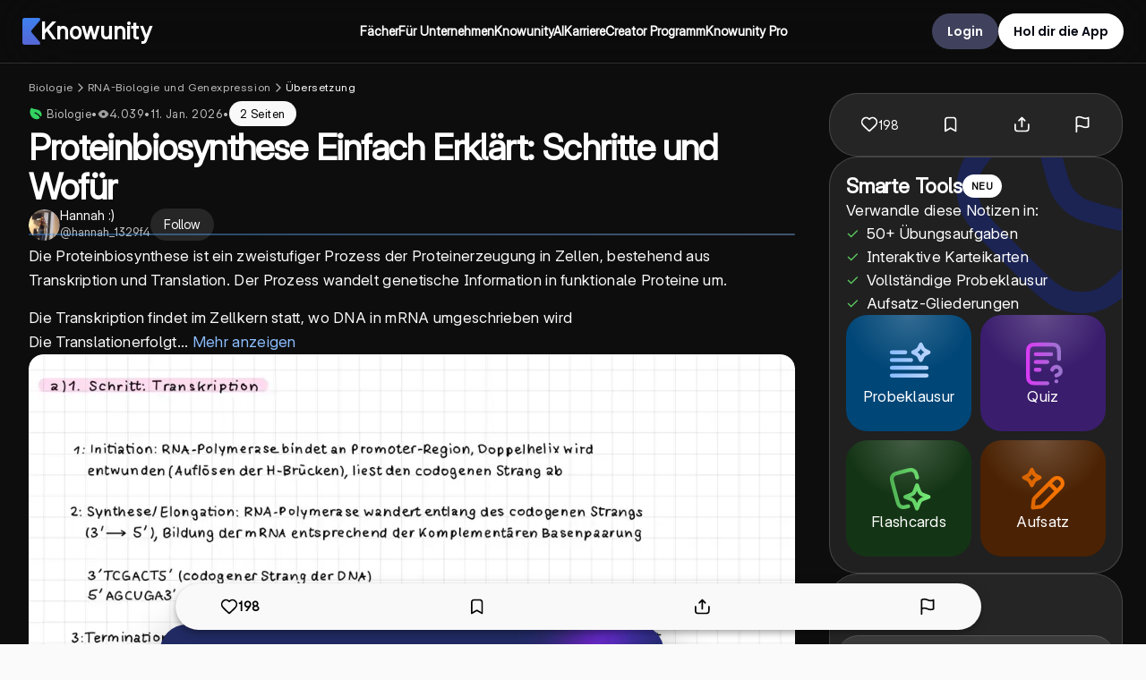

--- FILE ---
content_type: application/javascript; charset=UTF-8
request_url: https://knowunity.de/_next/static/chunks/0f8f4022-d460cf34de8294ab.js
body_size: 337
content:
"use strict";(self.webpackChunk_N_E=self.webpackChunk_N_E||[]).push([[5140],{39344:function(e,n,r){r.d(n,{XBm:function(){return l}});var t=r(75271),C=["color"],l=(0,t.forwardRef)(function(e,n){var r=e.color,l=function(e,n){if(null==e)return{};var r,t,C={},l=Object.keys(e);for(t=0;t<l.length;t++)r=l[t],n.indexOf(r)>=0||(C[r]=e[r]);return C}(e,C);return(0,t.createElement)("svg",Object.assign({width:"15",height:"15",viewBox:"0 0 15 15",fill:"none",xmlns:"http://www.w3.org/2000/svg"},l,{ref:n}),(0,t.createElement)("path",{d:"M2.5 1H12.5C13.3284 1 14 1.67157 14 2.5V12.5C14 13.3284 13.3284 14 12.5 14H2.5C1.67157 14 1 13.3284 1 12.5V2.5C1 1.67157 1.67157 1 2.5 1ZM2.5 2C2.22386 2 2 2.22386 2 2.5V8.3636L3.6818 6.6818C3.76809 6.59551 3.88572 6.54797 4.00774 6.55007C4.12975 6.55216 4.24568 6.60372 4.32895 6.69293L7.87355 10.4901L10.6818 7.6818C10.8575 7.50607 11.1425 7.50607 11.3182 7.6818L13 9.3636V2.5C13 2.22386 12.7761 2 12.5 2H2.5ZM2 12.5V9.6364L3.98887 7.64753L7.5311 11.4421L8.94113 13H2.5C2.22386 13 2 12.7761 2 12.5ZM12.5 13H10.155L8.48336 11.153L11 8.6364L13 10.6364V12.5C13 12.7761 12.7761 13 12.5 13ZM6.64922 5.5C6.64922 5.03013 7.03013 4.64922 7.5 4.64922C7.96987 4.64922 8.35078 5.03013 8.35078 5.5C8.35078 5.96987 7.96987 6.35078 7.5 6.35078C7.03013 6.35078 6.64922 5.96987 6.64922 5.5ZM7.5 3.74922C6.53307 3.74922 5.74922 4.53307 5.74922 5.5C5.74922 6.46693 6.53307 7.25078 7.5 7.25078C8.46693 7.25078 9.25078 6.46693 9.25078 5.5C9.25078 4.53307 8.46693 3.74922 7.5 3.74922Z",fill:void 0===r?"currentColor":r,fillRule:"evenodd",clipRule:"evenodd"}))})}}]);

--- FILE ---
content_type: application/javascript; charset=UTF-8
request_url: https://knowunity.de/_next/static/chunks/9669-a035007a3caf1fcc.js
body_size: 3856
content:
"use strict";(self.webpackChunk_N_E=self.webpackChunk_N_E||[]).push([[9669],{91139:function(e,t,i){i.d(t,{C:function(){return s},n:function(){return a}});let s=e=>e&&0!==e.length?e.map(e=>null==e?void 0:e.uuid).filter(e=>"string"==typeof e&&e.length>0).sort().join("|"):"",a=e=>{let t=new Set(["flashcard_set","quiz_set","practice_set","creative_text","ai_summary","career_opportunity","mock_exam","knows"]),i=e=>{if("knows"===e.type){let t=s(e.knows);return t?"knows:".concat(t):"knows:uuid:".concat(e.uuid)}return t.has(e.type)?"type:".concat(e.type):"uuid:".concat(e.uuid)},a=new Set,u=[];for(let t=e.length-1;t>=0;t--){let s=e[t],n=i(s);a.has(n)||(a.add(n),u.unshift(s))}return u}},49669:function(e,t,i){i.d(t,{Z:function(){return M}});var s=i(39532),a=i(78120),u=i(72646),n=i(32586),l=i(32340),o=i(81321),r=i(91139);let c=e=>{let t=(0,s.lf)(e,!0),i={};if(t.headers)for(let[e,s]of Object.entries(t.headers))null!=s&&(i[e]=String(s));return i},d=async function(e,t,i){let a=arguments.length>3&&void 0!==arguments[3]?arguments[3]:0;if(!e){if(await (0,s.Po)({isAxiosError:!1,config:t}),a<3)return(async()=>{await d(null,t,i,a+1)})();throw Error("Max retries (".concat(3,") exceeded for streaming request"))}if(!e.ok){let u=await e.text().catch(()=>null),n=null;if(u)try{n=JSON.parse(u)}catch(e){n=u}let l={response:{status:e.status,statusText:e.statusText,config:t,data:n},config:t,isAxiosError:!1};if(await (0,s.Po)(l),a<3)return(async()=>{await d(e,t,i,a+1)})();throw Error("Max retries (".concat(3,") exceeded for streaming request"))}},p=e=>{var t;let i=null===(t=e.body)||void 0===t?void 0:t.getReader();if(!i)throw Error("No reader available for streaming response");return i},m=(e,t,i)=>{if(""!==e)try{var s,a;let u=JSON.parse(e);if(u.error)return;if(u.message&&!i.messageMetadata&&(i.messageMetadata=u.message),u.section?h(u.section,t,i):(null===(s=u.message)||void 0===s?void 0:s.messageSections)&&!u.isFinal&&b(u.message.messageSections,t,i),u.isFinal&&i.messageMetadata){if((null===(a=u.message)||void 0===a?void 0:a.messageSections)&&u.message.messageSections.length>0){if(i.messageSections.length>0||i.accumulatedText.length>0){let e=["practice_set","flashcard_set","quiz_set","mock_exam","creative_text","knows","career_opportunity"],s=u.message.messageSections.filter(t=>e.includes(t.type));s.length>0&&b(s,t,i)}else b(u.message.messageSections,t,i)}let e=i.messageSections;i.hasCompleted=!0,t.onComplete({sections:e,accumulatedText:i.accumulatedText,metadata:i.messageMetadata});return}}catch(i){i instanceof SyntaxError&&e.length>1e3&&t.onError(Error("Large JSON parsing failed: ".concat(i.message)))}},g=()=>({messageMetadata:null,accumulatedText:"",messageSections:[],hasCompleted:!1}),h=(e,t,i)=>{switch(e.type){case"text":v(e,t,i);break;case"vcp":k(e,t,i);break;case"practice_set":f(e,t,i);break;case"flashcard_set":y(e,t,i);break;case"quiz_set":S(e,t,i);break;case"mock_exam":_(e,t,i);break;case"knows":w(e,t,i);break;case"creative_text":C(e,t,i);break;case"career_opportunity":T(e,t,i);break;default:x(e,t,i)}},v=(e,t,i)=>{if(!e.text)return;let s=i.messageSections.find(t=>t.uuid===e.uuid);s?s.text=(s.text||"")+e.text:i.messageSections.push(q(e,e.text)),i.accumulatedText+=e.text,t.onChunk({isFinal:!1,message:null,section:e})},k=(e,t,i)=>{if(!e.vcp)return;let s=e.vcp;i.messageSections.find(e=>{var t;return(null===(t=e.vcp)||void 0===t?void 0:t.uuid)===s.uuid})||(i.messageSections.push(z(e,s)),t.onChunk({isFinal:!1,message:null,section:e}))},x=(e,t,i)=>{e.text&&(i.messageSections.find(t=>t.uuid===e.uuid)||(i.messageSections.push(q(e,e.text)),t.onChunk({isFinal:!1,message:null,section:e})))},f=(e,t,i)=>{x(e,t,i)},y=(e,t,i)=>{x(e,t,i)},S=(e,t,i)=>{x(e,t,i)},_=(e,t,i)=>{x(e,t,i)},w=(e,t,i)=>{if(e.knows&&e.knows.length>0){let l=e.uuid||(0,o.k)(),c=(0,r.C)(e.knows),d=i.messageSections.findIndex(e=>e.uuid===l),p=-1!==d?d:i.messageSections.findIndex(e=>"knows"===e.type&&(0,r.C)(e.knows)===c);if(-1===p){let s={uuid:l,type:"knows",text:e.text,title:e.title,url:e.url||"",knowUuid:null,vcp:E(),knows:e.knows};i.messageSections.push(s),t.onChunk({isFinal:!1,message:null,section:e})}else{let o=i.messageSections[p];if((null==o?void 0:o.type)==="knows"&&(0,r.C)(o.knows)!==c){var s,a;i.messageSections[p]=(0,n._)((0,u._)({},o),{uuid:o.uuid||l,title:null!==(s=e.title)&&void 0!==s?s:o.title,text:null!==(a=e.text)&&void 0!==a?a:o.text,url:e.url||o.url||"",knows:e.knows}),t.onChunk({isFinal:!1,message:null,section:e})}}}else x(e,t,i)},C=(e,t,i)=>{x(e,t,i)},T=(e,t,i)=>{if(e.careerOpportunity&&!i.messageSections.find(t=>t.uuid===e.uuid)){let s={uuid:e.uuid||(0,o.k)(),type:"career_opportunity",text:null,title:e.title,url:e.url||"",knowUuid:null,vcp:E(),careerOpportunity:e.careerOpportunity};i.messageSections.push(s),t.onChunk({isFinal:!1,message:null,section:e})}},b=(e,t,i)=>{for(let T of e){var s,a,u,n,o,c,d,p,m,g,h,v,k,x,f,y,S,_,w,C;let e=T.uuid,b=i.messageSections.find(t=>t.uuid===e),q="knows"===T.type?(0,r.C)(T.knows):"",z="knows"===T.type&&q?i.messageSections.findIndex(e=>"knows"===e.type&&(0,r.C)(e.knows)===q):-1,O="knows"===T.type&&!!q&&-1!==z&&(null===(s=i.messageSections[z])||void 0===s?void 0:s.uuid)!==e,P="knows"===T.type&&!!q&&(null==b?void 0:b.type)==="knows"&&(0,r.C)(b.knows)!==q,F="practice_set"===T.type&&(null===(a=T.practiceSet)||void 0===a?void 0:a.uuid)&&"00000000-0000-0000-0000-000000000000"!==T.practiceSet.uuid&&(null==b?void 0:b.uuid)===e&&((null==b?void 0:b.type)==="practice_set"||(null==b?void 0:b.type)==="quiz_set"||(null==b?void 0:b.type)==="flashcard_set")&&(!(null===(u=b.practiceSet)||void 0===u?void 0:u.uuid)||(null===(n=b.practiceSet)||void 0===n?void 0:n.uuid)==="00000000-0000-0000-0000-000000000000")&&(!(null===(o=b.quizSet)||void 0===o?void 0:o.uuid)||(null===(c=b.quizSet)||void 0===c?void 0:c.uuid)==="00000000-0000-0000-0000-000000000000")&&(!(null===(d=b.flashcardSet)||void 0===d?void 0:d.uuid)||(null===(p=b.flashcardSet)||void 0===p?void 0:p.uuid)==="00000000-0000-0000-0000-000000000000"),M="flashcard_set"===T.type&&(null===(m=T.flashcardSet)||void 0===m?void 0:m.uuid)&&"00000000-0000-0000-0000-000000000000"!==T.flashcardSet.uuid&&(null==b?void 0:b.type)==="flashcard_set"&&b.uuid===e&&(!(null===(g=b.flashcardSet)||void 0===g?void 0:g.uuid)||(null===(h=b.flashcardSet)||void 0===h?void 0:h.uuid)==="00000000-0000-0000-0000-000000000000"),Z="quiz_set"===T.type&&(null===(v=T.quizSet)||void 0===v?void 0:v.uuid)&&"00000000-0000-0000-0000-000000000000"!==T.quizSet.uuid&&(null==b?void 0:b.type)==="quiz_set"&&b.uuid===e&&(!(null===(k=b.quizSet)||void 0===k?void 0:k.uuid)||(null===(x=b.quizSet)||void 0===x?void 0:x.uuid)==="00000000-0000-0000-0000-000000000000"),I="mock_exam"===T.type&&(null===(f=T.mockExam)||void 0===f?void 0:f.uuid)&&"00000000-0000-0000-0000-000000000000"!==T.mockExam.uuid&&(null==b?void 0:b.type)==="mock_exam"&&b.uuid===e&&(null===(y=b.mockExam)||void 0===y?void 0:y.uuid)==="00000000-0000-0000-0000-000000000000",N=i.messageSections.find(e=>{var t,i;return"creative_text"===e.type&&(null===(t=e.creativeText)||void 0===t?void 0:t.creativeTextUuid)===(null===(i=T.creativeText)||void 0===i?void 0:i.creativeTextUuid)}),A="creative_text"===T.type&&T.creativeText&&N&&(T.creativeText.title!==(null===(S=N.creativeText)||void 0===S?void 0:S.title)||T.creativeText.text!==(null===(_=N.creativeText)||void 0===_?void 0:_.text));if(!b||F||M||Z||I||A||O||P){if(F||M||Z||I){if(b){let t=i.messageSections.findIndex(t=>t.uuid===e);-1!==t&&i.messageSections.splice(t,1)}}else if(A&&N){let e=i.messageSections.findIndex(e=>{var t,i;return"creative_text"===e.type&&(null===(t=e.creativeText)||void 0===t?void 0:t.creativeTextUuid)===(null===(i=T.creativeText)||void 0===i?void 0:i.creativeTextUuid)});-1!==e&&i.messageSections.splice(e,1)}switch(T.type){case"practice_set":{let s=T.practiceSet,a=(null==s?void 0:s.uuid)&&"00000000-0000-0000-0000-000000000000"!==s.uuid,u=(null===(C=i.messageMetadata)||void 0===C?void 0:null===(w=C.userIntent)||void 0===w?void 0:w.toUpperCase())||"",n=u.includes("QUIZ")||u.includes("TEST"),l=u.includes("FLASHCARD"),o="practice_set";!a&&(n?o="quiz_set":l&&(o="flashcard_set"));let r={uuid:e,type:o,text:null,title:T.title,url:T.url||"",knowUuid:a?s.uuid:null,vcp:E(),practiceSet:a?s:null,quizSet:"quiz_set"!==o||a?void 0:null,flashcardSet:"flashcard_set"!==o||a?void 0:null};i.messageSections.push(r);let c={uuid:e,type:o,text:null,title:T.title,url:T.url||"",practiceSet:a?s:null,quizSet:"quiz_set"!==o||a?void 0:null,flashcardSet:"flashcard_set"!==o||a?void 0:null};t.onChunk({isFinal:!1,message:null,section:c});break}case"flashcard_set":{let s=T.flashcardSet,a=(null==s?void 0:s.uuid)&&"00000000-0000-0000-0000-000000000000"!==s.uuid,u={uuid:e,type:"flashcard_set",text:null,title:T.title,url:T.url||"",knowUuid:a?s.uuid:null,vcp:E(),flashcardSet:null!=s?s:null};i.messageSections.push(u);let n={uuid:e,type:"flashcard_set",text:null,title:T.title,url:T.url||"",flashcardSet:null!=s?s:null};t.onChunk({isFinal:!1,message:null,section:n});break}case"quiz_set":{let s=T.quizSet,a=(null==s?void 0:s.uuid)&&"00000000-0000-0000-0000-000000000000"!==s.uuid,u={uuid:e,type:"quiz_set",text:null,title:T.title,url:T.url||"",knowUuid:a?s.uuid:null,vcp:E(),quizSet:null!=s?s:null};i.messageSections.push(u);let n={uuid:e,type:"quiz_set",text:null,title:T.title,url:T.url||"",quizSet:null!=s?s:null};t.onChunk({isFinal:!1,message:null,section:n});break}case"knows":if(T.knows&&T.knows.length>0){let s={uuid:e,type:"knows",text:T.text,title:T.title,url:T.url||"",knowUuid:T.knowUuid,vcp:E(),knows:T.knows};if(-1!==z)i.messageSections[z]=s;else if((null==b?void 0:b.type)==="knows"){let t=i.messageSections.findIndex(t=>t.uuid===e);-1!==t?i.messageSections[t]=s:i.messageSections.push(s)}else i.messageSections.push(s);let a={uuid:e,type:"knows",text:T.text,title:T.title,url:T.url||"",knows:T.knows};t.onChunk({isFinal:!1,message:null,section:a})}break;case"mock_exam":if(T.mockExam){let s=T.mockExam;if(s.uuid&&"00000000-0000-0000-0000-000000000000"!==s.uuid){let a={uuid:e,type:"mock_exam",text:null,title:T.title,url:T.url||"",knowUuid:s.uuid,vcp:E(),mockExam:s};i.messageSections.push(a);let u={uuid:e,type:"mock_exam",text:null,title:T.title,url:T.url||""};t.onChunk({isFinal:!1,message:null,section:u})}else{let a={uuid:e,type:"mock_exam",text:null,title:T.title,url:T.url||"",knowUuid:null,vcp:E(),mockExam:s};i.messageSections.push(a);let u={uuid:e,type:"mock_exam",text:null,title:T.title,url:T.url||""};t.onChunk({isFinal:!1,message:null,section:u})}}break;case"text":if(T.text){if(-1!==i.messageSections.findIndex(t=>t.uuid===e||("text"===t.type||"markdown"===t.type)&&t.text===T.text))break;let s={uuid:e,type:U(T.type)?T.type:"text",text:T.text,title:T.title,url:T.url||"",knowUuid:T.knowUuid,vcp:E()};i.messageSections.push(s);let a={uuid:e,type:T.type,text:T.text,title:T.title,url:T.url||""};t.onChunk({isFinal:!1,message:null,section:a})}break;case"creative_text":if(T.creativeText){let s={uuid:e,type:"creative_text",text:null,title:T.title,url:T.url||"",knowUuid:null,vcp:E(),creativeText:T.creativeText};i.messageSections.push(s);let a={uuid:e,type:"creative_text",text:null,title:T.title,url:T.url||"",creativeText:T.creativeText};t.onChunk({isFinal:!1,message:null,section:a})}break;case"career_opportunity":if(T.careerOpportunity){let s=i.messageSections.findIndex(t=>"career_opportunity"===t.type&&(t.uuid===e||!t.careerOpportunity)),a={uuid:e,type:"career_opportunity",text:null,title:T.title,url:T.url||"",knowUuid:null,vcp:E(),careerOpportunity:T.careerOpportunity};-1!==s?i.messageSections[s]=a:i.messageSections.push(a);let u={uuid:e,type:"career_opportunity",text:null,title:T.title,url:T.url||"",careerOpportunity:T.careerOpportunity};t.onChunk({isFinal:!1,message:null,section:u})}break;default:(0,l.W)("Unknown section type: "+T.type)}}}},U=e=>["text","markdown","vcp","knows","practice_set","flashcard_set","quiz_set","mock_exam","creative_text","career_opportunity"].includes(e),q=(e,t)=>({uuid:e.uuid&&e.uuid.trim()?e.uuid:(0,o.k)(),type:U(e.type)?e.type:"text",text:t,title:e.title,url:e.url||"",knowUuid:null,vcp:E()}),z=(e,t)=>{let i=t.uuid&&t.uuid.trim()?t.uuid:(0,o.k)();return{uuid:i,type:"vcp",text:null,title:e.title,knowUuid:null,url:"",vcp:{imageHeight:t.imageHeight,imageWidth:t.imageWidth,knowUuid:t.knowUuid,url:t.url,uuid:i}}},E=()=>({imageHeight:0,imageWidth:0,knowUuid:"",url:"",uuid:""}),O=async(e,t,i)=>{let s=c(t),a=async()=>{let u;try{let t=new AbortController,i=setTimeout(()=>t.abort(),6e4);u=await fetch("".concat(e.baseURL).concat(e.endpoint),{method:e.method,headers:s,body:e.body?JSON.stringify(e.body):void 0,signal:t.signal}),clearTimeout(i)}catch(e){await d(null,t,a,0);return}await d(u,t,a,0);let n=p(u),o=new TextDecoder,r=g();try{let e="",t=!1;for(;!t;){let{done:s,value:a}=await n.read();if(s){t=!0;break}let u=o.decode(a,{stream:!0});(e+=u).length>10485760&&(e=e.slice(-5242880));let c=e.indexOf("\n");for(;-1!==c;){let t=e.slice(0,c).trim();c=(e=e.slice(c+1)).indexOf("\n"),m(t,i,r)}if(e.trim()&&!e.includes("\n"))try{let t=e.trim();t.length>2621440?(0,l.W)(Error("Large JSON object detected, skipping to prevent memory issues ".concat(t.length," characters. ").concat(JSON.stringify(t)))):(JSON.parse(t),m(t,i,r)),e=""}catch(e){}}if(!r.hasCompleted&&r.messageMetadata&&r.accumulatedText){let e=r.messageSections;i.onComplete({sections:e,accumulatedText:r.accumulatedText,metadata:r.messageMetadata})}}finally{n.releaseLock()}};await a()},P=(e,t)=>{let i={method:"POST",url:"/ai-chats/messages?isStreamed=true",data:t,headers:{"Content-Type":"application/json","X-Backend-Toggles-Override":JSON.stringify({ai_chat_new_vcps:!0,ai_chat_use_smooth_stickers:!0,ai_chat_disable_practice_sets:!1,ai_chat_disable_mock_exams:!1,ai_chat_disable_creative_texts:!1,search_include_videos:!0,ai_chat_attached_videos:!0})}};return{config:{baseURL:e,endpoint:"/ai-chats/messages?isStreamed=true",method:"POST",body:t},axiosConfig:i}},F=async(e,t,i)=>{if(!e)throw Error("API base URL is not configured");let{config:s,axiosConfig:a}=P(e,t);await O(s,a,{onChunk:e=>i.onChunk(e),onComplete:e=>{let{sections:t,accumulatedText:s,metadata:a}=e,u={uuid:a.uuid,messageUuid:a.uuid,message:s,sessionUuid:a.sessionUuid,correspondingUserMessageUuid:a.correspondingUserMessageUuid||"",messageSections:t,knows:[],isBotMessage:a.isBotMessage};i.onComplete(u)},onError:e=>i.onError(e)})};var M={get:e=>s.ew.get("/ai-chats/bots/".concat(e,"/public")).then(e=>e.data),getSuggestedKnowPrompts:e=>s.ZP.get("/ai-chats/knows/".concat(e,"/suggested-prompts")).then(e=>e.data),sendMessage:e=>s.ZP.post("/ai-chats/messages",e).then(e=>e.data),sendMessageStreamed:e=>s.ZP.post("/ai-chats/messages?isStreamed=true",e).then(e=>e.data),async sendMessageStreamedWithCallbacks(e,t){let i=a.ZP.getApiBaseUrl(),s={onChunk:t.onChunk,onComplete:t.onComplete,onError:t.onError};await F(i,e,s)},getSuggestedPrompt:e=>s.ZP.post("/ai-chats/suggested-prompts",e).then(e=>e.data),getSuggestedTopics:e=>s.ZP.post("/ai-chats/suggested-topics",e).then(e=>e.data),getChatHistory:e=>s.ZP.get("/ai-chats/messages?unpaginated=true&responseFormat=v2".concat(e?"&threadUuid=".concat(e):"")).then(e=>({messages:e.data.content,cursor:e.data.nextCursor})),getCurrentThread:()=>s.ZP.get("/ai-chats/threads/current").then(e=>e.data),listThreads:e=>s.ZP.get("/ai-chats/threads?limit=20".concat(e?"&page=".concat(e):"","&type=CHAT")).then(e=>e.data),listThreadsByUser:(e,t)=>s.ZP.get("/ai-chats/threads?limit=20".concat(t?"&page=".concat(t):"","&type=CHAT&userUuid=").concat(e)).then(e=>e.data),getThread:e=>s.ZP.get("/ai-chats/threads/".concat(e)).then(e=>e.data),deleteThread:e=>s.ZP.delete("/ai-chats/threads/".concat(e)).then(()=>!0),updateThread:(e,t)=>s.ZP.patch("/ai-chats/threads/".concat(e),t).then(e=>e.data),updateCreativeText:e=>s.ZP.post("/ai-chats/creative-text",e).then(e=>e.data),getCreativeTextModificationSuggestions:e=>s.ZP.get("/ai-chats/creative-text/suggested-modifications/".concat(e)).then(e=>e.data)}}}]);

--- FILE ---
content_type: application/javascript; charset=UTF-8
request_url: https://knowunity.de/_next/static/chunks/7451-086dd2d435d5bf58.js
body_size: 18447
content:
(self.webpackChunk_N_E=self.webpackChunk_N_E||[]).push([[7451,4814],{8084:function(e,t,i){"use strict";var n,r,o=i(75271);function a(){return(a=Object.assign?Object.assign.bind():function(e){for(var t=1;t<arguments.length;t++){var i=arguments[t];for(var n in i)({}).hasOwnProperty.call(i,n)&&(e[n]=i[n])}return e}).apply(null,arguments)}t.Z=e=>o.createElement("svg",a({width:44,height:44,fill:"none",xmlns:"http://www.w3.org/2000/svg"},e),n||(n=o.createElement("rect",{width:44,height:44,rx:22,fill:"#000"})),r||(r=o.createElement("path",{d:"M21.501 22h-5.5m-.084.291-2.335 6.975c-.184.548-.275.822-.21.99a.5.5 0 0 0 .332.3c.174.05.438-.07.965-.306l16.711-7.52c.515-.232.772-.348.851-.508a.5.5 0 0 0 0-.444c-.08-.16-.337-.276-.85-.508l-16.718-7.522c-.525-.237-.788-.355-.962-.306a.5.5 0 0 0-.332.299c-.066.168.025.442.206.988l2.342 7.057c.032.093.047.14.053.188a.497.497 0 0 1 0 .129 1.041 1.041 0 0 1-.053.188Z",stroke:"#fff",strokeWidth:2,strokeLinecap:"round",strokeLinejoin:"round"})))},43070:function(e,t,i){"use strict";var n,r,o=i(75271);function a(){return(a=Object.assign?Object.assign.bind():function(e){for(var t=1;t<arguments.length;t++){var i=arguments[t];for(var n in i)({}).hasOwnProperty.call(i,n)&&(e[n]=i[n])}return e}).apply(null,arguments)}t.Z=e=>o.createElement("svg",a({width:44,height:44,fill:"none",xmlns:"http://www.w3.org/2000/svg"},e),n||(n=o.createElement("rect",{width:44,height:44,rx:22,fill:"#000",fillOpacity:.08})),r||(r=o.createElement("path",{d:"M21.501 22h-5.5m-.084.291-2.335 6.975c-.184.548-.275.822-.21.99a.5.5 0 0 0 .332.3c.174.05.438-.07.965-.306l16.711-7.52c.515-.232.772-.348.851-.508a.5.5 0 0 0 0-.444c-.08-.16-.337-.276-.85-.508l-16.718-7.522c-.525-.237-.788-.355-.962-.306a.5.5 0 0 0-.332.299c-.066.168.025.442.206.988l2.342 7.057c.032.093.047.14.053.188a.497.497 0 0 1 0 .129 1.041 1.041 0 0 1-.053.188Z",stroke:"#000",strokeOpacity:.36,strokeWidth:2,strokeLinecap:"round",strokeLinejoin:"round"})))},91354:function(e,t,i){"use strict";var n,r,o=i(75271);function a(){return(a=Object.assign?Object.assign.bind():function(e){for(var t=1;t<arguments.length;t++){var i=arguments[t];for(var n in i)({}).hasOwnProperty.call(i,n)&&(e[n]=i[n])}return e}).apply(null,arguments)}t.Z=e=>o.createElement("svg",a({width:56,height:56,fill:"none",xmlns:"http://www.w3.org/2000/svg"},e),n||(n=o.createElement("g",{clipPath:"url(#app_logo_svg__a)"},o.createElement("rect",{width:56,height:56,rx:12,fill:"#fff"}),o.createElement("path",{fill:"#fff",d:"M0 0h56v56H0z"}),o.createElement("path",{d:"M28 3.664C41.44 3.664 52.336 14.56 52.336 28c0 13.44-10.896 24.336-24.336 24.336C14.56 52.336 3.664 41.44 3.664 28 3.664 14.56 14.56 3.664 28 3.664Zm-.003 1.474c-12.625 0-22.86 10.234-22.86 22.86 0 12.624 10.235 22.858 22.86 22.858s22.86-10.234 22.86-22.859c0-12.625-10.235-22.86-22.86-22.86Z",fill:"url(#app_logo_svg__b)"}),o.createElement("circle",{cx:28,cy:28,r:14.711,fill:"url(#app_logo_svg__c)"}),o.createElement("g",{clipPath:"url(#app_logo_svg__d)"},o.createElement("path",{fill:"url(#app_logo_svg__e)",d:"M0 0h56v56H0z"}),o.createElement("path",{fill:"url(#app_logo_svg__f)",d:"M0 0h56v56H0z"}),o.createElement("g",{filter:"url(#app_logo_svg__g)"},o.createElement("path",{d:"M36.103 8.75H19.775c-1.715 0-2.573 0-3.228.334a3.062 3.062 0 0 0-1.338 1.338c-.334.655-.334 1.513-.334 3.228v28.7c0 1.715 0 2.573.334 3.228a3.062 3.062 0 0 0 1.338 1.338c.655.334 1.513.334 3.228.334h16.328c2.431 0 3.647 0 4.251-.493a2.187 2.187 0 0 0 .803-1.755c-.021-.78-.816-1.7-2.405-3.54L29.1 30.288c-.701-.812-1.052-1.218-1.185-1.673a2.188 2.188 0 0 1 0-1.23c.133-.456.484-.861 1.185-1.673l9.65-11.174c1.59-1.84 2.385-2.76 2.406-3.54a2.187 2.187 0 0 0-.803-1.755c-.604-.493-1.82-.493-4.251-.493Z",fill:"#fff"}))))),r||(r=o.createElement("defs",null,o.createElement("linearGradient",{id:"app_logo_svg__b",x1:28,y1:3.609,x2:28,y2:52.336,gradientUnits:"userSpaceOnUse"},o.createElement("stop",{stopColor:"#FFD119"}),o.createElement("stop",{offset:1,stopColor:"#E69525"})),o.createElement("linearGradient",{id:"app_logo_svg__c",x1:28,y1:13.256,x2:28,y2:42.711,gradientUnits:"userSpaceOnUse"},o.createElement("stop",{stopColor:"#FFD119"}),o.createElement("stop",{offset:1,stopColor:"#E69525"})),o.createElement("linearGradient",{id:"app_logo_svg__e",x1:28,y1:0,x2:28,y2:56,gradientUnits:"userSpaceOnUse"},o.createElement("stop",{stopColor:"#3E81F1"}),o.createElement("stop",{offset:1,stopColor:"#2764E9"})),o.createElement("linearGradient",{id:"app_logo_svg__f",x1:28,y1:0,x2:28,y2:56,gradientUnits:"userSpaceOnUse"},o.createElement("stop",{stopColor:"#3E81F1"}),o.createElement("stop",{offset:1,stopColor:"#5767D6"})),o.createElement("clipPath",{id:"app_logo_svg__a"},o.createElement("rect",{width:56,height:56,rx:12,fill:"#fff"})),o.createElement("clipPath",{id:"app_logo_svg__d"},o.createElement("path",{fill:"#fff",d:"M0 0h56v56H0z"})),o.createElement("filter",{id:"app_logo_svg__g",x:.875,y:-3.5,width:54.283,height:66.5,filterUnits:"userSpaceOnUse",colorInterpolationFilters:"sRGB"},o.createElement("feFlood",{floodOpacity:0,result:"BackgroundImageFix"}),o.createElement("feColorMatrix",{in:"SourceAlpha",values:"0 0 0 0 0 0 0 0 0 0 0 0 0 0 0 0 0 0 127 0",result:"hardAlpha"}),o.createElement("feOffset",{dy:1.75}),o.createElement("feGaussianBlur",{stdDeviation:7}),o.createElement("feComposite",{in2:"hardAlpha",operator:"out"}),o.createElement("feColorMatrix",{values:"0 0 0 0 0 0 0 0 0 0 0 0 0 0 0 0 0 0 0.1 0"}),o.createElement("feBlend",{mode:"multiply",in2:"BackgroundImageFix",result:"effect1_dropShadow_3366_6234"}),o.createElement("feColorMatrix",{in:"SourceAlpha",values:"0 0 0 0 0 0 0 0 0 0 0 0 0 0 0 0 0 0 127 0",result:"hardAlpha"}),o.createElement("feOffset",{dy:1.75}),o.createElement("feGaussianBlur",{stdDeviation:3.5}),o.createElement("feComposite",{in2:"hardAlpha",operator:"out"}),o.createElement("feColorMatrix",{values:"0 0 0 0 0 0 0 0 0 0 0 0 0 0 0 0 0 0 0.1 0"}),o.createElement("feBlend",{mode:"multiply",in2:"effect1_dropShadow_3366_6234",result:"effect2_dropShadow_3366_6234"}),o.createElement("feBlend",{in:"SourceGraphic",in2:"effect2_dropShadow_3366_6234",result:"shape"})))))},64974:function(e,t,i){"use strict";var n,r,o=i(75271);function a(){return(a=Object.assign?Object.assign.bind():function(e){for(var t=1;t<arguments.length;t++){var i=arguments[t];for(var n in i)({}).hasOwnProperty.call(i,n)&&(e[n]=i[n])}return e}).apply(null,arguments)}t.Z=e=>o.createElement("svg",a({xmlns:"http://www.w3.org/2000/svg",viewBox:"0 0 24 24",width:18,height:18},e),n||(n=o.createElement("path",{d:"M0 0h24v24H0z",fill:"none"})),r||(r=o.createElement("path",{d:"M12 2C6.48 2 2 6.48 2 12s4.48 10 10 10 10-4.48 10-10S17.52 2 12 2zm1 15h-2v-6h2v6zm0-8h-2V7h2v2z"})))},46374:function(e,t,i){"use strict";var n=i(52676),r=i(61370),o=i(88016),a=i(38280);i(41056);var l=i(41415);let s=a.ZP.div.withConfig({componentId:"sc-a7caf02b-0"})(["width:100%;overflow-x:auto;margin:0px 0px;border-radius:",";border:1px solid ",";&::-webkit-scrollbar{height:8px;}&::-webkit-scrollbar-track{background:transparent;}&::-webkit-scrollbar-thumb{background:",";border-radius:10px;}&::-webkit-scrollbar-thumb:hover{background:",";}"],o.ZP.borderRadius.normal,e=>{let{isDarkTheme:t}=e;return t?"rgba(255, 255, 255, 0.2)":"rgba(0, 0, 0, 0.1)"},e=>{let{isDarkTheme:t}=e;return t?"rgba(255, 255, 255, 0.3)":"rgba(0, 0, 0, 0.3)"},e=>{let{isDarkTheme:t}=e;return t?"rgba(255, 255, 255, 0.5)":"rgba(0, 0, 0, 0.5)"}),c=a.ZP.table.withConfig({componentId:"sc-a7caf02b-1"})(["width:100%;min-width:max-content;border-collapse:separate;border-spacing:0;border:none;overflow:hidden;color:",";"],e=>{let{isDarkTheme:t}=e;return t?o.ZP.colors.white:o.ZP.colors.subtitleBlack}),d=a.ZP.th.withConfig({componentId:"sc-a7caf02b-2"})(["background-color:",";padding:12px 16px;text-align:left;font-weight:600;font-size:14px;"],o.ZP.colors.backgroundTransparent),p=a.ZP.td.withConfig({componentId:"sc-a7caf02b-3"})(["padding:12px 16px;background-color:",";font-size:14px;line-height:1.5;border:1px solid ",";"],o.ZP.colors.transparent,e=>{let{isDarkTheme:t}=e;return t?"rgba(255, 255, 255, 0.2)":"rgba(0, 0, 0, 0.1)"}),h=a.ZP.tr.withConfig({componentId:"sc-a7caf02b-4"})(["background-color:transparent;border-radius:",";"],o.ZP.borderRadius.normal),u=e=>{let t=e.split("\n"),i=[],n=[],r=!1,o=[];for(let e=0;e<t.length;e++){let a=t[e],l=t[e+1];a.includes("|")&&l&&l.includes("---")?(n.length>0&&(i.push({type:"text",content:n.join("\n")}),n=[]),r=!0,o=[a]):r&&a.includes("|")?o.push(a):r&&a.includes("---")?o.push(a):r?(i.push({type:"table",content:o.join("\n")}),o=[],r=!1,a.trim()&&(n=[a])):n.push(a)}return r&&o.length>0?i.push({type:"table",content:o.join("\n")}):n.length>0&&i.push({type:"text",content:n.join("\n")}),i},g=e=>{let t=e.split("\n").filter(e=>e.trim().length>0);if(t.length<2)return null;let i=t[0].split("|").map(e=>e.trim()).filter(e=>e.length>0);return t[1].includes("---")?{headerRow:i,bodyRows:t.slice(2).map(e=>e.split("|").map(e=>e.trim()).filter(e=>e.length>0))}:null};t.Z=e=>{let{children:t,isDarkTheme:i}=e,o=u(t);return(0,n.jsx)(n.Fragment,{children:o.map((e,t)=>{if("table"===e.type){let r=g(e.content);if(r){let{headerRow:e,bodyRows:o}=r;return(0,n.jsx)(s,{isDarkTheme:i,children:(0,n.jsxs)(c,{isDarkTheme:i,children:[(0,n.jsx)("thead",{children:(0,n.jsx)(h,{isDarkTheme:i,children:e.map((e,t)=>(0,n.jsx)(d,{isDarkTheme:i,children:e},t))})}),(0,n.jsx)("tbody",{children:o.map((e,t)=>(0,n.jsx)(h,{isDarkTheme:i,children:e.map((e,t)=>(0,n.jsx)(p,{isDarkTheme:i,children:e},t))},t))})]})},t)}}return(0,n.jsx)(r.D,{components:{p:e=>{let{children:t}=e;return(0,n.jsx)("p",{children:(0,l.Q)(t)})},li:e=>{let{children:t}=e;return(0,n.jsx)("li",{children:(0,l.Q)(t)})},h1:e=>{let{children:t}=e;return(0,n.jsx)("h1",{children:(0,l.Q)(t)})},h2:e=>{let{children:t}=e;return(0,n.jsx)("h2",{children:(0,l.Q)(t)})},h3:e=>{let{children:t}=e;return(0,n.jsx)("h3",{children:(0,l.Q)(t)})},h4:e=>{let{children:t}=e;return(0,n.jsx)("h4",{children:(0,l.Q)(t)})},h5:e=>{let{children:t}=e;return(0,n.jsx)("h5",{children:(0,l.Q)(t)})},h6:e=>{let{children:t}=e;return(0,n.jsx)("h6",{children:(0,l.Q)(t)})}},children:e.content},t)})})}},60249:function(e,t,i){"use strict";i.d(t,{c:function(){return o}});var n=i(88016),r=i(38280);let o=r.ZP.article.withConfig({componentId:"sc-152c8505-0"})(["min-height:100%;width:100%;display:grid;gap:15px;"," section{all:unset;}div{padding:0;}div{text-align:justify;font-family:var(--font-inter);font-weight:400;}h1{font-family:var(--font-inter);font-size:30px;font-weight:650;line-height:36px;color:",";margin:0;text-align:left !important;}h2{font-family:var(--font-inter);font-size:23px;font-weight:650;line-height:28px;letter-spacing:-0.2px;color:",";margin:0;padding-bottom:10px;text-align:left !important;}h3{text-transform:none;font-family:var(--font-inter);font-size:20px;font-weight:600;line-height:30px;color:",";margin-bottom:0px;}h4{text-transform:none;font-family:var(--font-inter);font-size:18px;font-weight:600;line-height:26px;color:",";margin-bottom:0px;}ol,ul,div{margin:0;display:grid;gap:0px;li{margin:0;}}pre{margin:0;}&& code,p,a,span,li{font-family:var(--font-inter) !important;font-size:17px !important;font-weight:400;line-height:27px;letter-spacing:0.3px;color:",";margin:0;","}a{color:",";}b,strong{font-family:var(--font-inter) !important;font-weight:550;color:inherit;font-size:inherit;line-height:inherit;}blockquote{padding:16px;margin:0;position:relative;border-radius:",";background:linear-gradient(90deg,#14183a 0%,#030e1a 100%);&::before{content:'';position:absolute;top:0;left:0;right:0;bottom:0;border-radius:",";padding:1px;background:linear-gradient(90deg,#5767d6 0%,#0075c2 100%);mask:linear-gradient(#fff 0 0) content-box,linear-gradient(#fff 0 0);mask-composite:xor;-webkit-mask:linear-gradient(#fff 0 0) content-box,linear-gradient(#fff 0 0);-webkit-mask-composite:xor;pointer-events:none;}","}*{word-break:break-word;}code{white-space:normal;}"],e=>{let{makeTextBolder:t}=e;return t?(0,r.iv)(["gap:32px;"]):""},n.ZP.colors.white,n.ZP.colors.lightGrayBackground,n.ZP.colors.white,n.ZP.colors.white,n.ZP.colors.lightGrayBackground,e=>{let{makeTextBolder:t}=e;return t?(0,r.iv)(["font-size:20px !important;line-height:32px !important;letter-spacing:0.5px !important;font-weight:450 !important;color:rgba(249,249,249,1);"]):""},n.ZP.colors.deepSeaBlue,n.ZP.borderRadius.normal,n.ZP.borderRadius.normal,e=>{let{makeTextBolder:t}=e;return t?(0,r.iv)(["&::before{all:unset;}background:rgba(255,255,255,0.1);padding:28px 32px;border-radius:24px;display:flex;gap:16px;border:1px solid rgba(255,255,255,0.15);strong{display:block;font-size:20px !important;line-height:24px !important;letter-spacing:0px !important;font-weight:600 !important;letter-spacing:0.2px !important;color:rgba(249,249,249,1);padding-bottom:16px;}p{font-size:17px !important;line-height:24px !important;letter-spacing:0.4px !important;font-weight:450 !important;color:rgba(249,249,249,1);*{line-height:24px !important;}}@media (max-width:1050px){padding:20px;}"]):""})},21984:function(e,t,i){"use strict";i.d(t,{Z:function(){return _}});var n=i(52676),r=i(62898),o=i(3561),a=i(75271),l=i(38280),s=i(88016),c=i(61702),d={src:"/_next/static/media/floating_icons_mock_exam.042b8224.png",height:188,width:157,blurDataURL:"[data-uri]",blurWidth:7,blurHeight:8},p=i(63356),h=i(12544),u=i(54206),g=i(39623);let f=(e,t)=>{var i,n,r,o;return!!(e&&e.uuid&&"00000000-0000-0000-0000-000000000000"!==e.uuid&&((null!==(r=null==t?void 0:null===(i=t.examImageFileUrls)||void 0===i?void 0:i.length)&&void 0!==r?r:0)>0||(null!==(o=null===(n=e.examImageFileUrls)||void 0===n?void 0:n.length)&&void 0!==o?o:0)>0))},x=e=>e&&"00000000-0000-0000-0000-000000000000"===e.uuid,m=(e,t)=>!!(e&&e.generationStatus===r.Y.InProgress&&(!t||t.generationStatus===r.Y.InProgress)),b=e=>{var t,i,n,r,o,a;return{uuid:e.uuid,title:e.generatedTitle||"Loading...",description:e.generatedDescription||"Loading mock exam...",knowDocumentPages:(null===(t=e.examImageFileUrls)||void 0===t?void 0:t.length)>0?null===(i=e.examImageFileUrls)||void 0===i?void 0:i.map((t,i)=>({uuid:"".concat(e.uuid,"-page-").concat(i),imageUrl:t,knowDocumentUuid:e.uuid,knowUuid:e.uuid,pageNumber:i+1})):[],knower:{},status:g.g.Public,grades:[],subjects:[],createdOn:e.createdOn,publishedOn:e.createdOn,inLibrary:!1,liked:!1,viewedToday:!1,knowType:{},knowerCountry:{},contentLanguage:{},generatedTitle:e.generatedTitle,generatedDescription:e.generatedDescription,likes:0,savesCount:0,views:0,schoolTypes:[],commentsCount:0,slug:"",isSEOIndexed:!1,documents:[],thumbnailSmallUrl:(null==e?void 0:null===(n=e.examImageFileUrls)||void 0===n?void 0:n[0])||null,seoExperimentVariant:1,totalPageCount:(null==e?void 0:null===(r=e.examImageFileUrls)||void 0===r?void 0:r.length)||0,knowFormat:g.H.PDF,thumbnailMediumUrl:(null==e?void 0:null===(o=e.examImageFileUrls)||void 0===o?void 0:o[0])||"",thumbnailLargeUrl:(null==e?void 0:null===(a=e.examImageFileUrls)||void 0===a?void 0:a[0])||"",examBoards:[],websitePath:"",flashcardCount:0,flashcards:[],localizations:[],seoTitle:e.generatedTitle,seoDescription:e.generatedDescription,courses:[],universityAuthoredDate:null,markdown:null,videoFileUrl:null,videoLength:null}},v=e=>({know:b(e),title:e.generatedTitle||"...",description:e.generatedDescription||"...",experimentVariants:[],transcript:e.transcript,summary:null,questions:null,isEnhancedTranscript:!1,similarKnows:[],dislikesCount:null,seoPages:null,bibliography:null,contentFaq:null,furtherResearch:null,updatedOn:null,knowledgeArea:null,popularKnowsFeeds:{country:[],subject:[],knowledgeItem:[]}}),w=l.ZP.div.withConfig({componentId:"sc-1f878e65-0"})(["position:relative;width:220px;height:255px;cursor:",";margin-top:10px;transition:transform 0.2s ease-in-out;opacity:",";"],e=>{let{isClickable:t}=e;return t?"pointer":"default"},e=>{let{isClickable:t}=e;return t?1:.7}),j=l.ZP.div.withConfig({componentId:"sc-1f878e65-1"})(["position:absolute;width:156px;height:184px;border-radius:16px;transform:rotate(","deg);z-index:",";top:","px;left:","px;padding:",";display:flex;flex-direction:column;gap:12px;box-shadow:0px 4px 10px 0px rgba(0,0,0,0.2);"],e=>{let{rotation:t}=e;return t},e=>{let{zIndex:t}=e;return t},e=>{let{top:t}=e;return t||0},e=>{let{left:t}=e;return t||0},e=>{let{zIndex:t}=e;return 3===t?"16px":"0px"}),k=(0,l.ZP)(j).withConfig({componentId:"sc-1f878e65-2"})(["background:",";border:1px solid ",";overflow:hidden;"],s.ZP.colors.white,s.ZP.colors.backgroundTransparent),y=(0,l.ZP)(j).withConfig({componentId:"sc-1f878e65-3"})(["background:linear-gradient(180deg,#008de8 0%,#053154 100%);box-shadow:0px 4px 10px 0px rgba(0,0,0,0.2);position:relative;overflow:hidden;"]),Z=l.ZP.div.withConfig({componentId:"sc-1f878e65-4"})(["position:absolute;top:0;left:0;right:0;bottom:0;opacity:1;z-index:0;pointer-events:none;"]),P=l.ZP.div.withConfig({componentId:"sc-1f878e65-5"})(["font-family:var(--font-inter);font-size:20px;line-height:28px;font-weight:650;color:",";display:-webkit-box;-webkit-line-clamp:4;-webkit-box-orient:vertical;overflow:hidden;position:relative;z-index:1;"],s.ZP.colors.white),C=l.ZP.img.withConfig({componentId:"sc-1f878e65-6"})(["width:100%;height:100%;object-fit:cover;object-position:top;border-radius:16px;"]),A=l.ZP.div.withConfig({componentId:"sc-1f878e65-7"})(["position:relative;width:100%;height:100%;padding:16px;padding-top:28px;z-index:1;overflow:auto;"]),I=l.ZP.div.withConfig({componentId:"sc-1f878e65-8"})(["position:absolute;top:0;left:0;right:0;height:200px;background:linear-gradient(180deg,#000000 0%,rgba(0,0,0,0) 100%);z-index:0;pointer-events:none;"]),E=l.ZP.div.withConfig({componentId:"sc-1f878e65-9"})(["display:flex;flex-direction:column;gap:20px;padding:20px;align-items:center;"]),S=l.ZP.div.withConfig({componentId:"sc-1f878e65-10"})(["width:1024px;max-width:100%;height:1000px;background:white;border-radius:8px;box-shadow:0 4px 12px rgba(0,0,0,0.1);position:relative;overflow:hidden;margin:0 auto;"]),T=l.ZP.div.withConfig({componentId:"sc-1f878e65-11"})(["position:absolute;top:0;left:-100%;width:100%;height:100%;background:linear-gradient(90deg,transparent 0%,rgba(0,0,0,0.1) 50%,transparent 100%);animation:shimmerAnimation 2s infinite ease-in-out;z-index:1;@keyframes shimmerAnimation{0%{transform:translateX(-100%);}100%{transform:translateX(200%);}}"]);var _=e=>{var t,i;let{section:l,messageUuid:s,mockExam:g}=e,[b,j]=(0,o.l)(!1),[_,U]=(0,a.useState)(null),[z,F]=(0,a.useState)(!1),M=f(g,_),O=x(g),R=m(g,_),D=_||g,B=(0,a.useCallback)(async()=>{if(M&&!_)try{F(!0);let e=await u.Z.getGeneratedMockExam(g.uuid);U(e)}catch(e){}finally{F(!1)}},[M,_,g.uuid]);if((0,a.useEffect)(()=>{!M||_||z||B()},[M,_,z,B]),(0,a.useEffect)(()=>{if(!R||!b)return;let e=setInterval(async()=>{try{var t,i;let n=await u.Z.getGeneratedMockExam(g.uuid);n.generationStatus===r.Y.Done?(U(n),clearInterval(e)):n.examImageFileUrls&&n.examImageFileUrls.length>(null!==(i=null===(t=D.examImageFileUrls)||void 0===t?void 0:t.length)&&void 0!==i?i:0)&&U(n)}catch(e){}},2e3);return()=>clearInterval(e)},[R,b,g.uuid,null===(t=D.examImageFileUrls)||void 0===t?void 0:t.length]),!M&&!O&&!R)return null;let L=v(D),W=async()=>{var e,t;if(M){if(R&&(null!==(t=null===(e=D.examImageFileUrls)||void 0===e?void 0:e.length)&&void 0!==t?t:0)>0){j();return}_||await B(),j()}};return(0,n.jsxs)(n.Fragment,{children:[(0,n.jsxs)(w,{onClick:M?W:void 0,isClickable:!!M,children:[(0,n.jsx)(k,{rotation:2,zIndex:1,top:0,left:36,children:(null===(i=D.examImageFileUrls)||void 0===i?void 0:i[0])&&(0,n.jsx)(C,{src:D.examImageFileUrls[0],alt:D.generatedTitle})}),(0,n.jsxs)(y,{rotation:-1,zIndex:3,top:65,left:0,children:[(0,n.jsx)(Z,{children:(0,n.jsx)(c.Z,{src:d,alt:"Floating icons background",width:160,height:187,quality:100,style:{objectFit:"cover"}})}),(0,n.jsx)(P,{children:D.generatedTitle||"..."})]})]}),(0,n.jsxs)(p.Z,{open:b,onClose:j,ariaPrefix:"mock-exam-dialog",backgroundColor:"linear-gradient(162.25deg, #343359 0.94%, #4e2f46 99.15%)",hideCloseButton:!0,hideBorderRadius:!1,hideTitle:!0,title:"",maxWidth:1250,allowVerticalOverflow:!0,fullNoPadding:!0,children:[(0,n.jsx)(I,{}),(0,n.jsxs)(A,{children:[(0,n.jsx)(h.default,{knowSeoInfo:L,showOverflow:!0,isPreview:!0},D.uuid+(_?"-complete":"-initial")),R?(0,n.jsx)(E,{children:Array.from({length:2},(e,t)=>(0,n.jsx)(S,{children:(0,n.jsx)(T,{})},t))}):null]})]})]})}},41415:function(e,t,i){"use strict";i.d(t,{Q:function(){return tb},o:function(){return tv}});var n,r,o,a,l,s,c,d,p,h=i(72646),u=i(32586),g=i(52676),f=i(75271),x=i(35994),m=i(61702),b=i(74370);i(41056);var v=i(93367),w=i(68305),j=i(24892),k=i(38280),y=i(4114),Z=i.n(y),P=i(47235);let C=k.ZP.div.withConfig({componentId:"sc-ef72013a-0"})(["position:relative;width:164px;height:184px;cursor:pointer;overflow:visible;"]),A=k.ZP.div.withConfig({componentId:"sc-ef72013a-1"})(["position:absolute;width:","px;height:","px;border-radius:16px;transform:rotate(","deg);top:","px;left:","px;filter:",";overflow:hidden;"],e=>e.width,e=>e.height,e=>e.angle,e=>e.top,e=>e.left,e=>e.filter),I=(0,k.ZP)(A).withConfig({componentId:"sc-ef72013a-2"})(["z-index:3;::after{content:'';position:absolute;top:0;left:0;width:100%;height:100%;background:linear-gradient(180.17deg,rgba(255,255,255,0) 5.35%,#585858aa 91.29%);}"]),E=(0,k.ZP)(A).withConfig({componentId:"sc-ef72013a-3"})(["z-index:2;::after{content:'';position:absolute;top:0;left:0;width:100%;height:100%;background:rgba(0,0,0,0.25);}"]),S=(0,k.ZP)(A).withConfig({componentId:"sc-ef72013a-4"})(["::after{content:'';position:absolute;top:0;left:0;width:100%;height:100%;background:rgba(0,0,0,0.5);}z-index:1;"]),T=k.ZP.div.withConfig({componentId:"sc-ef72013a-5"})(["position:absolute;top:0;left:0;width:100%;height:100%;z-index:0;"]),_=k.ZP.div.withConfig({componentId:"sc-ef72013a-6"})(["position:absolute;bottom:0;left:0;right:0;padding:12px;z-index:4;background:linear-gradient(180.17deg,rgba(255,255,255,0) 5.35%,#585858 91.29%);"]),U=k.ZP.div.withConfig({componentId:"sc-ef72013a-7"})(["font-family:var(--font-inter);font-weight:550;font-size:14px;line-height:20px;letter-spacing:0.5px;color:rgba(249,249,249,1);display:-webkit-box;-webkit-line-clamp:2;-webkit-box-orient:vertical;overflow:hidden;text-overflow:ellipsis;"]);var z=e=>{var t,i,n,r;let{know:o}=e;return(0,g.jsx)(Z(),{href:(0,P.wh)(o.slug,{referrerScreen:"schoolgpt"}),passHref:!0,prefetch:!1,legacyBehavior:!0,children:(0,g.jsxs)(C,{children:[(0,g.jsx)(S,{width:132,height:160,angle:3,top:8.25,left:30,filter:"none",children:(0,g.jsx)(T,{children:(null==o?void 0:o.thumbnailSmallUrl)&&(0,g.jsx)(m.Z,{src:o.thumbnailSmallUrl,alt:"Know ".concat(null!==(t=o.seoTitle)&&void 0!==t?t:o.title," thumbnail"),width:132,height:160,quality:30,style:{objectFit:"cover",width:"100%",height:"100%"}})})}),(0,g.jsx)(E,{width:144,height:172,angle:2,top:3.33,left:15,filter:"none",children:(0,g.jsx)(T,{children:(null==o?void 0:o.thumbnailSmallUrl)&&(0,g.jsx)(m.Z,{src:o.thumbnailSmallUrl,alt:"Know ".concat(null!==(i=o.seoTitle)&&void 0!==i?i:o.title," thumbnail"),width:144,height:172,quality:30,style:{objectFit:"cover",width:"100%",height:"100%"}})})}),(0,g.jsxs)(I,{width:156,height:184,angle:0,top:0,left:0,filter:"none",children:[(0,g.jsx)(T,{children:(null==o?void 0:o.thumbnailSmallUrl)&&(0,g.jsx)(m.Z,{src:o.thumbnailSmallUrl,alt:"Know ".concat(null!==(n=o.seoTitle)&&void 0!==n?n:o.title," thumbnail"),width:156,height:184,quality:30,style:{objectFit:"cover",width:"100%",height:"100%"}})}),(0,g.jsx)(_,{children:(0,g.jsx)(U,{children:null!==(r=o.seoTitle)&&void 0!==r?r:o.title})})]})]})})},F=i(35493),M=i(3561),O=i(88016),R=i(34490),D=i(52923),B=i(74319);function L(){return(L=Object.assign?Object.assign.bind():function(e){for(var t=1;t<arguments.length;t++){var i=arguments[t];for(var n in i)({}).hasOwnProperty.call(i,n)&&(e[n]=i[n])}return e}).apply(null,arguments)}var W=e=>f.createElement("svg",L({width:24,height:24,fill:"none",xmlns:"http://www.w3.org/2000/svg"},e),r||(r=f.createElement("path",{d:"M5.707 3.707a1 1 0 0 0-1.414-1.414l-3 3a1 1 0 0 0 1.414 1.414l3-3ZM19.707 2.293a1 1 0 1 0-1.414 1.414l3 3a1 1 0 1 0 1.414-1.414l-3-3Z",fill:"#8BBDFF"})),o||(o=f.createElement("path",{fillRule:"evenodd",clipRule:"evenodd",d:"M12 22a9 9 0 0 0 5.617-1.968l1.676 1.675a1 1 0 0 0 1.414-1.414l-1.675-1.675a9 9 0 1 0-14.064 0l-1.675 1.675a1 1 0 1 0 1.414 1.414l1.676-1.675A9 9 0 0 0 12 22Zm1-13a1 1 0 1 0-2 0v4a1 1 0 0 0 .293.707l2 2a1 1 0 0 0 1.414-1.414L13 12.586V9Z",fill:"#8BBDFF"})));function Q(){return(Q=Object.assign?Object.assign.bind():function(e){for(var t=1;t<arguments.length;t++){var i=arguments[t];for(var n in i)({}).hasOwnProperty.call(i,n)&&(e[n]=i[n])}return e}).apply(null,arguments)}var G=e=>f.createElement("svg",Q({width:24,height:24,fill:"none",xmlns:"http://www.w3.org/2000/svg"},e),a||(a=f.createElement("path",{fillRule:"evenodd",clipRule:"evenodd",d:"M19.16 1.013a1 1 0 0 1 .734.54l.851 1.702 1.702.85a1 1 0 0 1 .26 1.602l-3 3A1 1 0 0 1 19 9h-2.586l-3.707 3.707a1 1 0 0 1-1.414-1.414L15 7.586V5a1 1 0 0 1 .293-.707l3-3a1 1 0 0 1 .867-.28Z",fill:"#5ED062"})),l||(l=f.createElement("path",{d:"M3 12a9 9 0 0 1 9-9 1 1 0 1 0 0-2C5.925 1 1 5.925 1 12s4.925 11 11 11 11-4.925 11-11a1 1 0 1 0-2 0 9 9 0 1 1-18 0Z",fill:"#5ED062"})),s||(s=f.createElement("path",{d:"M8 12a4 4 0 0 1 4-4 1 1 0 1 0 0-2 6 6 0 1 0 6 6 1 1 0 1 0-2 0 4 4 0 0 1-8 0Z",fill:"#5ED062"}))),N=i(10627),V={src:"/_next/static/media/fox_sunglasses.4a0ea89b.png",height:504,width:504,blurDataURL:"[data-uri]",blurWidth:8,blurHeight:8},q={src:"/_next/static/media/floating_icons.87633ae4.png",height:187,width:157,blurDataURL:"[data-uri]",blurWidth:7,blurHeight:8},H=i(90682);let Y=k.ZP.div.withConfig({componentId:"sc-41a04e64-0"})(["background:rgba(34,17,64,1);border:1px solid rgba(255,255,255,0.15);width:100%;height:656px;border-radius:32px;padding:24px;display:flex;flex-direction:column;justify-content:",";position:relative;overflow-y:visible;@media (max-width:750px){height:auto;max-height:90vh;padding:20px;}"],e=>{let{isCompleted:t}=e;return t?"start":"space-between"}),K=k.ZP.div.withConfig({componentId:"sc-41a04e64-1"})(["width:240px;height:16px;background:",";border-radius:12px;position:relative;overflow:hidden;margin:0 auto;"],O.ZP.colors.grayScaleSecondaryTransparent),X=k.ZP.div.withConfig({componentId:"sc-41a04e64-2"})(["width:",";height:16px;border-radius:12px;background:linear-gradient(270deg,#9a76cf 0%,#3f51b5 100%),radial-gradient(50% 50% at 50% 0%,rgba(255,255,255,0.4) 0%,rgba(255,255,255,0) 100%);background-blend-mode:normal,overlay;transition:width 0.3s ease-in-out;"],e=>{let{progressPercentage:t}=e;return"".concat(t,"%")}),J=k.ZP.div.withConfig({componentId:"sc-41a04e64-3"})(["width:100%;border-radius:",";background-color:",";display:flex;justify-content:center;align-items:center;z-index:2;padding-top:40px;transition:all 0.3s ease-in-out;p{font-family:var(--font-inter);font-size:23px;line-height:28px;font-weight:600;color:",";letter-spacing:0px;}"],O.ZP.borderRadius.normal,O.ZP.colors.transparent,O.ZP.colors.white),$=k.ZP.div.withConfig({componentId:"sc-41a04e64-4"})(["width:100%;gap:8px;display:flex;flex-direction:column;align-items:center;min-height:312px;transition:all 0.3s ease-in-out;"]),ee=k.ZP.div.withConfig({componentId:"sc-41a04e64-5"})(["display:flex;flex-direction:column;align-items:center;justify-content:space-between;height:100%;text-align:center;.end-screen-container{display:flex;flex-direction:column;align-items:center;justify-content:center;height:100%;}.fox-illustration-container{display:flex;flex-direction:column;align-items:center;justify-content:center;}"]),et=k.ZP.div.withConfig({componentId:"sc-41a04e64-6"})(["width:168px;height:168px;display:flex;align-items:center;justify-content:center;"]),ei=k.ZP.div.withConfig({componentId:"sc-41a04e64-7"})(["display:flex;gap:16px;"]),en=k.ZP.div.withConfig({componentId:"sc-41a04e64-8"})(["width:157px;height:84px;background:rgba(255,255,255,0.1);border-radius:16px;padding:12px 16px;display:flex;flex-direction:column;align-items:start;justify-content:center;gap:8px;"]),er=k.ZP.div.withConfig({componentId:"sc-41a04e64-9"})(["font-family:var(--font-inter);font-size:20px;font-weight:600;color:",";display:flex;align-items:center;gap:8px;"],e=>{let{color:t}=e;return t}),eo=(0,k.ZP)(R.pN).withConfig({componentId:"sc-41a04e64-10"})(["font-family:var(--font-inter);font-size:17px;line-height:24px;letter-spacing:0.4px;font-weight:450;color:",";text-align:left;width:100%;"],O.ZP.colors.white),ea=k.ZP.div.withConfig({componentId:"sc-41a04e64-11"})(["width:343px;height:61px;border-radius:10.57px;background:rgba(255,255,255,0.05);display:flex;justify-content:center;align-items:center;padding:12px 16px;z-index:2;position:relative;border:none;transition:all 0.2s ease-in-out;margin:0 auto;p{font-family:var(--font-inter);font-size:17px;font-weight:450;line-height:24px;letter-spacing:0.4px;color:",";}"," "," ",""],O.ZP.colors.white,e=>{let{isQuestionShown:t}=e;return t?(0,k.iv)(["cursor:pointer;:hover{background:rgba(255,255,255,0.1);}"]):""},e=>{let{isCorrect:t}=e;return t?(0,k.iv)(["cursor:auto;background:rgba(67,151,70,1);"]):""},e=>{let{isWrong:t}=e;return t?(0,k.iv)(["cursor:auto;background:rgba(243,65,53,1);"]):""}),el=k.ZP.div.withConfig({componentId:"sc-41a04e64-12"})(["position:relative;width:220px;height:330px;cursor:pointer;margin-top:10px;transition:transform 0.2s ease-in-out;"]),es=k.ZP.div.withConfig({componentId:"sc-41a04e64-13"})(["position:absolute;width:156px;height:184px;border-radius:16px;transform:rotate(","deg);z-index:",";top:","px;left:","px;padding:16px;display:flex;flex-direction:column;gap:12px;"],e=>{let{rotation:t}=e;return t},e=>{let{zIndex:t}=e;return t},e=>{let{top:t}=e;return t||0},e=>{let{left:t}=e;return t||0}),ec=(0,k.ZP)(es).withConfig({componentId:"sc-41a04e64-14"})(["background:linear-gradient(159.54deg,#14183a 0%,#2f0936 100%);border:1px solid ",";"],O.ZP.colors.backgroundTransparent),ed=(0,k.ZP)(es).withConfig({componentId:"sc-41a04e64-15"})(["background:linear-gradient(180deg,#512a99 0%,#500e5b 100%);box-shadow:0px 4px 10px 0px rgba(0,0,0,0.2);position:relative;overflow:hidden;"]),ep=k.ZP.div.withConfig({componentId:"sc-41a04e64-16"})(["position:absolute;top:0;left:0;right:0;bottom:0;opacity:1;z-index:0;pointer-events:none;"]),eh=k.ZP.div.withConfig({componentId:"sc-41a04e64-17"})(["font-family:var(--font-inter);font-size:12px;line-height:16px;font-weight:500;color:",";display:-webkit-box;-webkit-line-clamp:2;-webkit-box-orient:vertical;overflow:hidden;text-align:center;"],O.ZP.colors.white),eu=k.ZP.div.withConfig({componentId:"sc-41a04e64-18"})(["width:120px;height:19px;border-radius:4.83px;background:rgba(255,255,255,0.05);padding:4.83px 6.44px;display:flex;align-items:center;gap:9.66px;"]),eg=k.ZP.div.withConfig({componentId:"sc-41a04e64-19"})(["font-family:var(--font-inter);font-size:17px;line-height:24px;font-weight:650;color:",";display:-webkit-box;-webkit-line-clamp:4;-webkit-box-orient:vertical;overflow:hidden;position:relative;z-index:1;"],O.ZP.colors.white),ef=k.ZP.div.withConfig({componentId:"sc-41a04e64-20"})(["font-family:var(--font-inter);font-size:16px;font-weight:500;color:",";opacity:0.8;margin-bottom:16px;position:relative;z-index:1;"],O.ZP.colors.white);(n=c||(c={})).Question="QUESTION",n.CorrectAnswer="CORRECT_ANSWER",n.WrongAnswer="WRONG_ANSWER",n.Completed="COMPLETED";var ex=e=>{var t,i;let{section:n,messageUuid:r,flashcards:o,know:a}=e,[l,s]=(0,M.l)(!1),[c,d]=(0,f.useState)("QUESTION"),[p,h]=(0,f.useState)(""),[u,x]=(0,f.useState)(0),[b,v]=(0,f.useState)(0),[w,j]=(0,f.useState)(0),[k,y]=(0,f.useState)(null),[Z,P]=(0,f.useState)(null),{t:C}=(0,H.Z)("common"),{t:A}=(0,H.Z)("app"),I=(0,f.useMemo)(()=>o.filter(e=>e.type===F.R.Basic||e.type===F.R.Quiz||e.type===F.R.TrueFalse),[o]),E=I.length>0,S="QUESTION"===c,T=E&&u<I.length?I[u]:null,_=E&&u===I.length-1,U="COMPLETED"===c,z=(e,t)=>{S&&(d(e?"CORRECT_ANSWER":"WRONG_ANSWER"),v(e=>e+1),e&&j(e=>e+1))},L=()=>{x(0),d("QUESTION"),v(0),j(0),h(""),y(null),P(null)},Q=()=>{s(),L()},es=()=>0===I.length?0:Math.round(w/I.length*100),ex=()=>{let e=es();return e<=40?{title:A("app/schoolGptPracticeSetKeepPracticing"),subtitle:A("app/schoolGptPracticeSetKeepPracticingSubtitle")}:{title:A("app/schoolGptPracticeSetAmazingJob"),subtitle:A("app/schoolGptPracticeSetAmazingJobSubtitle",{accuracy:e})}},em=(0,f.useMemo)(()=>T?T.type===F.R.TrueFalse?[{isCorrect:!0===T.isQuestionCorrect,answer:A("app/schoolGptPracticeSetTrue")},{isCorrect:!1===T.isQuestionCorrect,answer:A("app/schoolGptPracticeSetFalse")}]:T.type===F.R.Quiz&&T.incorrectAnswers&&T.answerText?[{isCorrect:!0,answer:T.answerText},...T.incorrectAnswers.map(e=>({isCorrect:!1,answer:e}))].sort(()=>Math.random()-.5):[]:[],[T,A]);return(0,g.jsxs)(g.Fragment,{children:[(0,g.jsxs)(el,{onClick:()=>{E&&(y(Date.now()),s())},style:{cursor:E?"pointer":"not-allowed",opacity:E?1:.6},children:[(0,g.jsxs)(ec,{rotation:-1,zIndex:1,top:0,left:12.6,children:[(0,g.jsx)(eh,{children:(null===(t=I[0])||void 0===t?void 0:t.questionText)||"-"}),(0,g.jsx)(eu,{}),(0,g.jsx)(eu,{}),(0,g.jsx)(eu,{}),(0,g.jsx)(eu,{})]}),(0,g.jsxs)(ec,{rotation:2,zIndex:2,top:65,left:50,children:[(0,g.jsx)(eh,{children:(null===(i=I[1])||void 0===i?void 0:i.questionText)||"-"}),(0,g.jsx)(eu,{}),(0,g.jsx)(eu,{}),(0,g.jsx)(eu,{}),(0,g.jsx)(eu,{})]}),(0,g.jsxs)(ed,{rotation:-1,zIndex:3,top:140,left:0,children:[(0,g.jsx)(ep,{children:(0,g.jsx)(m.Z,{src:q,alt:"Floating icons background",width:156,height:184,quality:100,style:{objectFit:"cover"}})}),(0,g.jsx)(eg,{children:a.title}),(0,g.jsxs)(ef,{children:[I.length," ",A("app/schoolGptPracticeSetQuestions")]})]})]}),(0,g.jsx)(N.Z,{show:l&&E,title:"",onClose:Q,hideTitle:!0,hideCloseButton:!0,backgroundColor:"transparent",maxWidth:536,enableScrollLock:!0,showAboveEverything:!0,children:(0,g.jsx)(Y,{isCompleted:U,children:U?(0,g.jsxs)(ee,{children:[(0,g.jsxs)(D.Z,{gutter:44,className:"end-screen-container",children:[(0,g.jsxs)(D.Z,{gutter:12,className:"fox-illustration-container",children:[(0,g.jsx)(et,{children:(0,g.jsx)(m.Z,{src:V,alt:"Fox with sunglasses",width:168,height:168,quality:100})}),(0,g.jsxs)(D.Z,{gutter:8,children:[(0,g.jsx)(R.mI,{fontFamily:"var(--font-inter)",fontWeight:750,fontSize:30,textAlign:"center",color:O.ZP.colors.white,children:ex().title}),(0,g.jsx)(R.pN,{fontFamily:"var(--font-inter)",fontWeight:450,fontSize:17,textAlign:"center",color:O.ZP.colors.white,children:ex().subtitle})]})]}),(0,g.jsxs)(ei,{children:[(0,g.jsxs)(en,{children:[(0,g.jsx)(eo,{children:A("app/schoolGptPracticeSetAccuracy")}),(0,g.jsxs)(er,{color:"rgba(94, 208, 98, 1)",children:[(0,g.jsx)(G,{}),es(),"%"]})]}),(0,g.jsxs)(en,{children:[(0,g.jsx)(eo,{children:A("app/schoolGptPracticeSetTime")}),(0,g.jsxs)(er,{color:"rgba(139, 189, 255, 1)",children:[(0,g.jsx)(W,{}),k&&Z?(e=>{let t=Math.floor(e/1e3);return"".concat(Math.floor(t/60),":").concat((t%60).toString().padStart(2,"0"))})(Z-k):"0:00"]})]})]})]}),(0,g.jsx)(B.ZP,{onClick:Q,color:O.ZP.colors.deepSeaBlue,fullWidth:!0,height:61,borderRadius:"10.57px",isWebapp:!0,children:(0,g.jsx)(R.pN,{fontSize:17,fontWeight:500,fontFamily:"var(--font-inter)",color:O.ZP.colors.white,children:C("common/continue")})})]}):(0,g.jsxs)(g.Fragment,{children:[(0,g.jsxs)(D.Z,{gutter:24,children:[(0,g.jsx)(K,{children:(0,g.jsx)(X,{progressPercentage:I.length>0?b/I.length*100:0})}),(0,g.jsxs)(D.Z,{gutter:40,children:[(0,g.jsx)(J,{children:(0,g.jsx)(R.mI,{fontFamily:"var(--font-inter)",fontWeight:500,textAlign:"center",children:null==T?void 0:T.questionText})}),(0,g.jsx)($,{children:em.map((e,t)=>{let{answer:i,isCorrect:n}=e;return(0,g.jsx)(ea,{onClick:()=>{S&&(z(n,t),h(n?"":i))},isQuestionShown:S,isWrong:i===p,isCorrect:n&&!S,children:(0,g.jsx)(R.mI,{fontFamily:"var(--font-inter)",fontWeight:500,textAlign:"center",fontSize:14,children:i})},i)})})]})]}),S?(0,g.jsx)("div",{style:{height:61}}):(0,g.jsx)(B.ZP,{onClick:()=>{E&&(u===I.length-1?(P(Date.now()),d("COMPLETED")):(x(e=>++e),d("QUESTION")))},color:O.ZP.colors.deepSeaBlue,fullWidth:!0,height:61,borderRadius:"10.57px",isWebapp:!0,children:(0,g.jsx)(R.pN,{fontSize:17,fontWeight:500,fontFamily:"var(--font-inter)",color:O.ZP.colors.white,children:_?C("common/continue"):A("app/schoolGptPracticeSetNextQuestion")})})]})})})]})},em=i(21984),eb=i(32340),ev=i(63356),ew=i(49669),ej=i(51113),ek=i(74188),ey=i(8084),eZ=i(43070);let eP=k.ZP.div.withConfig({componentId:"sc-f22dffa9-0"})(["width:100%;"]),eC=k.ZP.div.withConfig({componentId:"sc-f22dffa9-1"})(["background:linear-gradient(180deg,rgba(0,0,0,0) 0%,#000000 100%);backdrop-filter:blur(16px);padding:16px;border-radius:0px;"]),eA=k.ZP.div.withConfig({componentId:"sc-f22dffa9-2"})(["display:flex;flex-wrap:wrap;gap:8px;"]),eI=k.ZP.button.withConfig({componentId:"sc-f22dffa9-3"})(["font-family:var(--font-inter);font-size:12px;font-weight:500;height:28px;padding-left:10px;padding-right:10px;gap:4px;border-radius:28px;background:",";color:rgba(0,0,0,0.8);border:0.5px solid rgba(255,255,255,0.1);cursor:pointer;transition:all 0.2s ease;position:relative;overflow:hidden;&:hover{background:",";}&:disabled{opacity:0.6;cursor:not-allowed;}&::after{content:'';position:absolute;top:0;left:",";width:100%;height:100%;background:linear-gradient(90deg,transparent 0%,rgba(255,255,255,0.5) 50%,transparent 100%);animation:",";}@keyframes shimmer{0%{left:-100%;}100%{left:100%;}}"],e=>{let{$isClicked:t}=e;return t?"linear-gradient(90deg, rgba(236, 236, 236, 0.6) 0%, rgba(200, 200, 200, 0.6) 100%)":"rgba(236, 236, 236, 1)"},e=>{let{$isClicked:t}=e;return t?"linear-gradient(90deg, rgba(236, 236, 236, 0.6) 0%, rgba(200, 200, 200, 0.6) 100%)":"rgba(220, 220, 220, 1)"},e=>{let{$isClicked:t}=e;return t?"-100%":"100%"},e=>{let{$isClicked:t}=e;return t?"shimmer 1.5s infinite":"none"}),eE=k.ZP.div.withConfig({componentId:"sc-f22dffa9-4"})(["background:conic-gradient( from 180deg at 50% 50%,#0075c2 0deg,#50b354 70.96deg,#6c3ebc 145.38deg,#d66300 216.35deg,#b926d1 289.04deg,#0075c2 360deg );padding:2px;border-radius:32px;position:relative;"]),eS=k.ZP.div.withConfig({componentId:"sc-f22dffa9-5"})(["background:white;border-radius:30px;padding:",";display:flex;flex-direction:column;gap:",";input{margin:0 !important;font-family:var(--font-inter);font-weight:450 !important;font-size:14px !important;line-height:20px !important;letter-spacing:0.3px !important;color:rgba(14,14,14,1) !important;background:white;border-radius:30px;border:none !important;padding-right:50px !important;height:25px !important;:focus{border-color:transparent !important;}::placeholder{color:rgba(0,0,0,0.6) !important;}}"],e=>{let{$hasSuggestions:t}=e;return t?"16px 16px 8px 16px":"0"},e=>{let{$hasSuggestions:t}=e;return"0"}),eT=k.ZP.div.withConfig({componentId:"sc-f22dffa9-6"})(["position:absolute;bottom:25px;right:25px;display:grid;place-content:center;cursor:pointer;z-index:10;& div{border-radius:100%;width:34px;height:34px;display:grid;place-content:center;}"]);var e_=e=>{let{suggestions:t,onSendModification:i,isLoading:n=!1,clickedSuggestion:r=null}=e,[o,a]=(0,f.useState)(!1),l=(0,f.useRef)(null),{t:s}=(0,H.Z)("common"),c=e=>{i(e)};return(0,g.jsx)(eP,{children:(0,g.jsx)(eC,{children:(0,g.jsx)(ej.l,{ref:l,onSubmit:e=>{var t;e.message.trim()&&(i(e.message),null===(t=l.current)||void 0===t||t.setFieldValue("message",""),a(!1))},children:(0,g.jsxs)(eE,{$hasSuggestions:t.length>0,children:[(0,g.jsxs)(eS,{$hasSuggestions:t.length>0,children:[t.length>0&&(0,g.jsx)(eA,{children:t.map((e,t)=>(0,g.jsx)(eI,{onClick:()=>c(e),disabled:n,$isClicked:r===e,children:e},t))}),(0,g.jsx)(ek.Z,{name:"message",placeholder:s("common/aiCreativeTextImprovePlaceholder"),hideLabel:!0,autoFocus:!0,modern:!0,autocomplete:"off",darkTheme:!1,onUpdate:e=>{a(e.trim().length>0)},disabled:n,noMargin:!0})]}),(0,g.jsx)(eT,{onClick:o&&!n?()=>{var e;null===(e=l.current)||void 0===e||e.submitForm()}:void 0,children:(0,g.jsx)("div",{className:"send",children:o&&!n?(0,g.jsx)(ey.Z,{}):(0,g.jsx)(eZ.Z,{})})})]})})})})},eU=i(46374),ez=i(60249);function eF(){return(eF=Object.assign?Object.assign.bind():function(e){for(var t=1;t<arguments.length;t++){var i=arguments[t];for(var n in i)({}).hasOwnProperty.call(i,n)&&(e[n]=i[n])}return e}).apply(null,arguments)}var eM=e=>f.createElement("svg",eF({width:20,height:20,fill:"none",xmlns:"http://www.w3.org/2000/svg"},e),d||(d=f.createElement("path",{d:"M15.834 10.833 12.5 7.5M5 1.667l-.514 1.03c-.222.442-.332.663-.48.855a2.5 2.5 0 0 1-.454.454c-.192.147-.413.258-.855.48L1.667 5l1.03.515c.442.221.663.332.855.48a2.5 2.5 0 0 1 .454.453c.148.192.258.413.48.856L5 8.334l.515-1.03c.221-.443.332-.664.48-.856a2.5 2.5 0 0 1 .454-.454c.191-.147.413-.258.855-.48L8.334 5l-1.03-.515c-.442-.221-.664-.332-.855-.48a2.5 2.5 0 0 1-.454-.453c-.148-.192-.259-.413-.48-.856L5 1.666Zm.417 16.25 2.82-.314c.345-.038.517-.057.678-.11.143-.045.279-.11.404-.194.142-.093.264-.215.51-.46L17.5 9.167a2.357 2.357 0 1 0-3.333-3.334l-7.672 7.672c-.245.245-.368.368-.46.51a1.665 1.665 0 0 0-.195.403c-.052.162-.071.334-.11.678l-.313 2.82Z",stroke:"#000",strokeWidth:1.67,strokeLinecap:"round",strokeLinejoin:"round"}))),eO=i(11311);function eR(){return(eR=Object.assign?Object.assign.bind():function(e){for(var t=1;t<arguments.length;t++){var i=arguments[t];for(var n in i)({}).hasOwnProperty.call(i,n)&&(e[n]=i[n])}return e}).apply(null,arguments)}var eD=e=>f.createElement("svg",eR({width:20,height:20,fill:"none",xmlns:"http://www.w3.org/2000/svg"},e),p||(p=f.createElement("path",{d:"m17.5 15-.833.912a2.26 2.26 0 0 1-1.667.755 2.26 2.26 0 0 1-1.666-.755 2.264 2.264 0 0 0-1.667-.754c-.625 0-1.224.271-1.667.754m-7.5.755h1.395c.408 0 .612 0 .804-.046.17-.041.332-.109.482-.2.168-.103.312-.247.6-.535L16.25 5.416a1.768 1.768 0 1 0-2.5-2.5L3.281 13.387c-.288.288-.432.432-.535.6-.092.15-.16.312-.2.482-.046.192-.046.396-.046.803v1.396Z",stroke:"#F9F9F9",strokeWidth:1.67,strokeLinecap:"round",strokeLinejoin:"round"})));let eB=k.ZP.div.withConfig({componentId:"sc-5e16ab8f-0"})(["width:311px;border-radius:32px;background:rgba(255,255,255,0.1);transition:transform 0.2s ease-in-out;display:flex;flex-direction:column;box-shadow:0px 4px 12px rgba(0,0,0,0.15);position:relative;overflow:hidden;cursor:pointer;"]),eL=k.ZP.div.withConfig({componentId:"sc-5e16ab8f-1"})(["display:flex;flex-direction:column;justify-content:center;gap:4px;align-items:center;padding:20px 4px 12px 4px;border-bottom:1px solid rgba(255,255,255,0.15);"]),eW=k.ZP.div.withConfig({componentId:"sc-5e16ab8f-2"})(["width:36px;height:36px;border-radius:32px;background:linear-gradient(180deg,#fc7600 0%,#b35200 100%);display:flex;justify-content:center;align-items:center;svg path{stroke:rgba(255,255,255,0.72);}"]),eQ=k.ZP.div.withConfig({componentId:"sc-5e16ab8f-3"})(["padding:12px 20px 8px 20px;display:flex;flex-direction:column;gap:8px;position:relative;"]),eG=k.ZP.div.withConfig({componentId:"sc-5e16ab8f-4"})(["font-family:var(--font-inter);font-size:18px;line-height:24px;font-weight:650;color:",";display:-webkit-box;-webkit-line-clamp:2;-webkit-box-orient:vertical;overflow:hidden;"],e=>{let{$isLoading:t}=e;return t?"rgba(255, 255, 255, 0.7)":"rgba(255, 255, 255, 0.9)"}),eN=k.ZP.div.withConfig({componentId:"sc-5e16ab8f-5"})(["font-family:var(--font-inter);font-size:12px;line-height:16px;font-weight:500;color:rgba(255,255,255,0.7);"]),eV=k.ZP.div.withConfig({componentId:"sc-5e16ab8f-6"})(["display:-webkit-box;-webkit-line-clamp:5;-webkit-box-orient:vertical;overflow:hidden;text-overflow:ellipsis;*{font-family:var(--font-inter);font-size:14px !important;line-height:18px !important;font-weight:400;letter-spacing:0.5px !important;color:rgba(255,255,255,0.8);margin:0;}"]),eq=k.ZP.div.withConfig({componentId:"sc-5e16ab8f-7"})(["padding:12px 20px 20px;"]),eH=k.ZP.button.withConfig({componentId:"sc-5e16ab8f-8"})(["width:100%;height:44px;border-radius:44px;border:2px solid rgba(255,255,255,0.15);background:radial-gradient(50% 50% at 50% 0%,rgba(255,255,255,0.4) 0%,rgba(255,255,255,0) 100%),linear-gradient(0deg,#fc7600,#fc7600);color:white;font-family:var(--font-inter);font-size:16px;font-weight:650;cursor:pointer;transition:all 0.2s ease;display:flex;align-items:center;justify-content:center;gap:8px;&:disabled{opacity:0.6;cursor:not-allowed;}"]),eY=k.ZP.div.withConfig({componentId:"sc-5e16ab8f-9"})(["display:flex;flex-direction:column;height:90vh;max-height:1000px;position:relative;"]),eK=k.ZP.div.withConfig({componentId:"sc-5e16ab8f-10"})(["padding:40px 40px 0 40px;display:flex;align-items:center;justify-content:center;background:linear-gradient(180deg,#000000 0%,rgba(0,0,0,0) 100%);backdrop-filter:blur(0px);position:relative;gap:12px;"]),eX=k.ZP.div.withConfig({componentId:"sc-5e16ab8f-11"})(["padding:0 40px;flex:1;overflow-y:auto;color:",";&::-webkit-scrollbar{width:8px;}&::-webkit-scrollbar-track{background:transparent;}&::-webkit-scrollbar-thumb{background:rgba(255,255,255,0.3);border-radius:10px;}&::-webkit-scrollbar-thumb:hover{background:rgba(255,255,255,0.5);}"],O.ZP.colors.white),eJ=k.ZP.div.withConfig({componentId:"sc-5e16ab8f-12"})(["padding:0px;background:linear-gradient(#4e2f46 99.15%);animation:slideUpFade 0.3s ease-out;@keyframes slideUpFade{from{opacity:0;transform:translateY(20px);}to{opacity:1;transform:translateY(0);}}"]),e$=k.ZP.h2.withConfig({componentId:"sc-5e16ab8f-13"})(["font-family:var(--font-inter);font-size:32px;line-height:40px;font-weight:700;color:",";margin:0;text-align:center;"],O.ZP.colors.white),e0=k.ZP.div.withConfig({componentId:"sc-5e16ab8f-14"})(["position:absolute;right:40px;display:flex;gap:12px;align-items:center;"]),e1=k.ZP.div.withConfig({componentId:"sc-5e16ab8f-15"})(["background:conic-gradient( from 180deg at 50% 50%,#0075c2 0deg,#50b354 70.96deg,#6c3ebc 145.38deg,#d66300 216.35deg,#b926d1 289.04deg,#0075c2 360deg );padding:2px;border-radius:24px;"]),e2=k.ZP.button.withConfig({componentId:"sc-5e16ab8f-16"})(["display:flex;align-items:center;justify-content:center;gap:6px;padding:6px 16px;border-radius:22px;background:white;border:none;height:30px;min-width:100px;width:fit-content;color:rgba(0,0,0,1);font-family:var(--font-inter);font-size:14px;font-weight:650;cursor:pointer;transition:all 0.2s ease;"]),e5=k.ZP.div.withConfig({componentId:"sc-5e16ab8f-17"})(["padding:24px 0;"]),e4=k.ZP.div.withConfig({componentId:"sc-5e16ab8f-18"})(["padding:0px;border-radius:16px;.mdxeditor{background-color:transparent !important;border:none !important;}.mdxeditor [role='textbox']{font-size:20px !important;line-height:32px !important;font-family:var(--font-inter) !important;}.mdxeditor-toolbar{position:sticky !important;top:0 !important;z-index:10 !important;backdrop-filter:blur(3px) !important;border-radius:12px !important;}"]),e6=k.ZP.input.withConfig({componentId:"sc-5e16ab8f-19"})(["width:100%;background:transparent;border:none;color:",";font-family:var(--font-inter);font-size:32px;line-height:40px;font-weight:700;outline:none;padding:8px;&::placeholder{color:rgba(255,255,255,0.5);}"],O.ZP.colors.white),e3=k.ZP.div.withConfig({componentId:"sc-5e16ab8f-20"})(["position:absolute;bottom:150px;right:25px;z-index:10;"]),e8=k.ZP.button.withConfig({componentId:"sc-5e16ab8f-21"})(["width:36px;height:36px;border-radius:50%;border:2px solid rgba(255,255,255,0.15);background:radial-gradient(50% 50% at 50% 0%,rgba(255,255,255,0.4) 0%,rgba(255,255,255,0) 100%),linear-gradient(0deg,#fc7600,#fc7600);background-color:black;cursor:pointer;display:flex;align-items:center;justify-content:center;transition:transform 0.2s ease;"]),e7=k.ZP.div.withConfig({componentId:"sc-5e16ab8f-22"})(["display:flex;flex-direction:column;gap:12px;margin-top:8px;"]),e9=k.ZP.div.withConfig({componentId:"sc-5e16ab8f-23"})(["width:279px;height:20px;border-radius:18px;background:linear-gradient(90deg,rgba(255,255,255,0.2) 0%,rgba(153,153,153,0) 100%);position:relative;overflow:hidden;"]),te=k.ZP.div.withConfig({componentId:"sc-5e16ab8f-24"})(["position:absolute;top:0;left:-100%;width:100%;height:100%;background:linear-gradient(90deg,transparent 0%,rgba(255,255,255,0.3) 50%,transparent 100%);animation:shimmerAnimation 2s infinite ease-in-out;@keyframes shimmerAnimation{0%{transform:translateX(0);}100%{transform:translateX(300%);}}"]);var tt=e=>{let{section:t,messageUuid:i,creativeText:n}=e,[r,o]=(0,M.l)(!1),[a,l]=(0,f.useState)(!1),[s,c]=(0,f.useState)(!1),[d,p]=(0,f.useState)([]),[h,u]=(0,f.useState)(!1),[x,m]=(0,f.useState)(!1),[b,v]=(0,f.useState)(n.text),[w,j]=(0,f.useState)(n.title),[k,y]=(0,f.useState)(0),[Z,P]=(0,f.useState)(null),C=(0,f.useRef)(n.text),{t:A}=(0,H.Z)("common");if((0,f.useEffect)(()=>{v(n.text),j(n.title),C.current=n.text,y(e=>e+1)},[n.text,n.title]),(0,f.useEffect)(()=>{let e=!n.text||0===n.text.trim().length;!r||e||0!==d.length||h||(u(!0),ew.Z.getCreativeTextModificationSuggestions(n.creativeTextUuid).then(e=>{p(e.suggestions)}).catch(e=>{p([])}).finally(()=>{u(!1)}))},[r,n.text,n.creativeTextUuid,d.length,h]),!n)return null;let I=!n.text||0===n.text.trim().length,E=n.title&&n.title.trim().length>0,S=I?0:b.trim().split(/\s+/).length,T=I?"...":b,_=E?w:"...",U=async e=>{m(!0),P(e);try{let t=await ew.Z.updateCreativeText({creativeTextUuid:n.creativeTextUuid,currentText:{text:b,title:w},modificationInstruction:e});v(t.text),j(t.title),C.current=t.text,y(e=>e+1),await ew.Z.updateCreativeText({creativeTextUuid:n.creativeTextUuid,currentText:{text:t.text,title:t.title},modificationInstruction:null}),u(!0),p([]);try{let e=await ew.Z.getCreativeTextModificationSuggestions(n.creativeTextUuid);p(e.suggestions)}catch(e){p([])}finally{u(!1)}}catch(e){}finally{m(!1),P(null)}},z=async()=>{m(!0);try{let e=s?C.current:b,t=await ew.Z.updateCreativeText({creativeTextUuid:n.creativeTextUuid,currentText:{text:e,title:w},modificationInstruction:null});v(t.text),j(t.title),C.current=t.text,c(!1),y(e=>e+1)}catch(e){}finally{m(!1)}},F=()=>{l(!1),c(!1),p([]),u(!1),m(!1),P(null),C.current=b,y(e=>e+1)};return(0,g.jsxs)(g.Fragment,{children:[(0,g.jsxs)(eB,{$isLoading:I,onClick:o,children:[(0,g.jsxs)(eL,{children:[(0,g.jsx)(eW,{children:(0,g.jsx)(eM,{})}),(0,g.jsx)(eG,{$isLoading:!1,children:_}),(0,g.jsxs)(eN,{children:[S," ",A("common/words","words")]})]}),I?(0,g.jsxs)(eQ,{children:[(0,g.jsx)(eG,{$isLoading:!0,children:_}),(0,g.jsxs)(e7,{children:[(0,g.jsx)(e9,{children:(0,g.jsx)(te,{})}),(0,g.jsx)(e9,{children:(0,g.jsx)(te,{})}),(0,g.jsx)(e9,{children:(0,g.jsx)(te,{})})]})]}):(0,g.jsxs)(g.Fragment,{children:[(0,g.jsx)(eQ,{children:(0,g.jsx)(eV,{children:(0,g.jsx)(eU.Z,{isDarkTheme:!0,children:T})})}),(0,g.jsx)(eq,{children:(0,g.jsx)(eH,{onClick:o,disabled:I,children:A("common/open")})})]})]}),!I&&(0,g.jsx)(ev.Z,{open:r,onClose:()=>{F(),o()},ariaPrefix:"creative-text-dialog",backgroundColor:"linear-gradient(162.25deg, #343359 0.94%, #4e2f46 99.15%)",hideCloseButton:!1,hideBorderRadius:!1,fullNoPadding:!0,hideTitle:!0,title:"",maxWidth:900,allowVerticalOverflow:!1,children:(0,g.jsxs)(eY,{children:[(0,g.jsxs)(eK,{children:[s?(0,g.jsx)(e6,{value:w,onChange:e=>j(e.target.value),placeholder:"..."}):(0,g.jsx)(e$,{children:_}),(0,g.jsxs)(e0,{children:[s&&(0,g.jsx)(e1,{children:(0,g.jsx)(e2,{onClick:()=>z(),disabled:x,style:{cursor:x?"not-allowed":"pointer"},children:A("common/save")})}),(0,g.jsx)(e1,{children:(0,g.jsxs)(e2,{onClick:()=>{a||s?(l(!1),c(!1),v(n.text),j(n.title)):(l(!0),c(!1))},children:[a||s?null:(0,g.jsx)(eM,{})," ",a||s?A("common/cancel","Cancel"):A("common/edit","Edit")]})})]})]}),(0,g.jsx)(eX,{children:(0,g.jsx)(e5,{children:s?(0,g.jsx)(e4,{children:(0,g.jsx)(eO.Z,{initialContent:b,onSave:e=>{C.current=e},disableShowSaveButton:!0,debounceMs:0},k)}):(0,g.jsx)(ez.c,{makeTextBolder:!0,children:(0,g.jsx)(eU.Z,{isDarkTheme:!0,children:b})})})}),a&&!s&&(0,g.jsxs)(g.Fragment,{children:[(0,g.jsx)(e3,{children:(0,g.jsx)(e8,{onClick:()=>{c(!0),l(!1)},children:(0,g.jsx)(eD,{})})}),(0,g.jsx)(eJ,{children:(0,g.jsx)(e_,{suggestions:d,onSendModification:U,isLoading:h||x,clickedSuggestion:Z})})]})]})})]})},ti=i(49113);let tn=k.ZP.div.withConfig({componentId:"sc-640e48b8-0"})(["all:unset;display:flex;flex-wrap:wrap;gap:12px;padding-top:20px;max-width:100%;"]),tr=k.ZP.span.withConfig({componentId:"sc-640e48b8-1"})(["display:inline-block;vertical-align:baseline;margin:0 4px;padding:0 4px;font-size:inherit !important;.katex{font-size:1em !important;font-family:inherit !important;line-height:inherit !important;color:inherit !important;}.katex *{font-size:inherit !important;font-family:inherit !important;line-height:inherit !important;color:inherit !important;}.katex-display{margin:0;}"]),to=k.ZP.div.withConfig({componentId:"sc-640e48b8-2"})(["cursor:pointer;width:fit-content;transition:opacity 0.2s ease;padding:10px 0;&:hover{opacity:0.9;}"]),ta=k.ZP.div.withConfig({componentId:"sc-640e48b8-3"})(["display:flex;justify-content:center;align-items:center;width:100%;height:100%;padding:20px;"]),tl=e=>{var t,i;let{section:n,messageUuid:r}=e,o=(0,f.useRef)(null),a=(0,j.Q4)(),[l,s]=(0,f.useState)(!1);return((0,v.Z)(o,w.L$8,{value:null!==(i=null===(t=n.vcp)||void 0===t?void 0:t.uuid)&&void 0!==i?i:"",aiChat:{sessionUuid:null!=a?a:"",messageUuid:null!=r?r:""}},!!a&&!!r),n.vcp&&n.vcp.uuid)?(0,g.jsxs)(g.Fragment,{children:[(0,g.jsx)("div",{ref:o,children:n.vcp.url&&(0,g.jsx)(to,{onClick:()=>{s(!0)},children:(0,g.jsx)("img",{src:n.vcp.url,alt:n.vcp.url,width:480,height:480,style:{objectFit:"contain",maxWidth:"480px",height:"auto"}})})},n.vcp.uuid||(null==n?void 0:n.uuid)||"vcp-loading"),(0,g.jsx)(ev.Z,{open:l,onClose:()=>{s(!1)},ariaPrefix:"vcp-image",title:"Image",hideTitle:!0,maxWidth:1200,isDarkTheme:!0,backgroundColor:O.ZP.colors.black,allowVerticalOverflow:!0,allowHorizontalOverflow:!0,children:(0,g.jsx)(ta,{children:n.vcp.url&&(0,g.jsx)(m.Z,{src:n.vcp.url,alt:n.vcp.url,width:n.vcp.imageWidth||void 0,quality:100,height:n.vcp.imageHeight||void 0,style:{width:"100%",height:"auto",objectFit:"contain"}})})})]}):null},ts=k.ZP.div.withConfig({componentId:"sc-640e48b8-4"})(["display:flex;justify-content:",";width:100%;"],e=>{let{isUser:t}=e;return t?"flex-end":"flex-start"}),tc=k.ZP.div.withConfig({componentId:"sc-640e48b8-5"})(["display:flex;flex-direction:column;align-items:",";width:100%;gap:8px;width:350px;"],e=>{let{isUser:t}=e;return t?"flex-end":"flex-start"}),td=k.ZP.audio.withConfig({componentId:"sc-640e48b8-6"})(["max-width:480px;width:100%;border-radius:8px;outline:none;&::-webkit-media-controls-panel{background-color:",";}"],O.ZP.colors.backgroundTransparent),tp=k.ZP.div.withConfig({componentId:"sc-640e48b8-7"})(["max-width:480px;padding:12px;background-color:",";border-radius:8px;font-size:14px;line-height:1.5;color:",";"],O.ZP.colors.backgroundTransparent,O.ZP.colors.grayScaleSecondary),th=k.ZP.div.withConfig({componentId:"sc-640e48b8-8"})(["display:flex;flex-direction:column;align-items:",";width:100%;max-width:500px;gap:8px;padding-top:8px;"],e=>{let{isUser:t}=e;return t?"flex-end":"flex-start"}),tu=k.ZP.div.withConfig({componentId:"sc-640e48b8-9"})(["max-width:500px;padding:12px;background-color:",";border-radius:8px;font-size:14px;line-height:1.5;color:",";"],O.ZP.colors.backgroundTransparent,O.ZP.colors.grayScaleSecondary),tg=e=>{let{section:t,messageUuid:i,isUser:n}=e,[r,o]=(0,f.useState)(!1);return(0,g.jsxs)(g.Fragment,{children:[(0,g.jsx)(ts,{isUser:n,children:t.url&&(0,g.jsx)(to,{onClick:()=>{o(!0)},children:(0,g.jsx)(m.Z,{src:t.url,alt:t.title||"User uploaded image",width:480,quality:100,height:480,style:{display:"inline-block",maxWidth:"480px",objectFit:"contain",height:"auto",borderRadius:"12px"}})})},(null==t?void 0:t.uuid)||"image-loading"),(0,g.jsx)(ev.Z,{open:r,onClose:()=>{o(!1)},ariaPrefix:"user-image",title:"Image",hideTitle:!0,maxWidth:1200,isDarkTheme:!0,backgroundColor:O.ZP.colors.black,allowVerticalOverflow:!0,allowHorizontalOverflow:!0,children:(0,g.jsx)(ta,{children:t.url&&(0,g.jsx)(m.Z,{src:t.url,alt:t.title||"User uploaded image",width:1200,quality:100,height:1200,style:{width:"100%",height:"auto",objectFit:"contain",borderRadius:"12px"}})})})]})},tf=e=>{let{section:t,messageUuid:i,isUser:n}=e;return(0,g.jsxs)(tc,{isUser:n,children:[t.url&&(0,g.jsxs)(td,{controls:!0,children:[(0,g.jsx)("source",{src:t.url,type:"audio/mpeg"}),(0,g.jsx)("source",{src:t.url,type:"audio/mp4"}),(0,g.jsx)("source",{src:t.url,type:"audio/m4a"}),"Your browser does not support the audio element."]}),t.aiSummary&&(0,g.jsxs)(tp,{children:[(0,g.jsx)("strong",{children:"Summary:"})," ",t.aiSummary]})]},(null==t?void 0:t.uuid)||"audio-loading")},tx=e=>{let{section:t,messageUuid:i,isUser:n}=e;return(0,g.jsxs)(th,{isUser:n,children:[t.url&&(0,g.jsx)(ti.Z,{contentType:t.url.toLowerCase().includes("pdf")?"PDF":"IMAGE",previewUrl:t.url}),t.aiSummary&&(0,g.jsxs)(tu,{children:[(0,g.jsx)("strong",{children:"Summary:"})," ",t.aiSummary]})]},(null==t?void 0:t.uuid)||"document-loading")},tm=(e,t,i)=>{var n,r,o,a,l,s,c,d;if(!e)return null;switch(e.type){case"knows":return(0,g.jsx)(tn,{children:null===(n=e.knows)||void 0===n?void 0:n.map((e,t)=>(0,g.jsx)(z,{know:e},(null==e?void 0:e.uuid)||"know-".concat(t)))});case"image":return(null===(r=e.url)||void 0===r?void 0:r.length)?(0,g.jsx)(tg,{section:e,messageUuid:t,isUser:i}):null;case"audio":return(null===(o=e.url)||void 0===o?void 0:o.length)?(0,g.jsx)(tf,{section:e,messageUuid:t,isUser:i}):null;case"document":return(null===(a=e.url)||void 0===a?void 0:a.length)?(0,g.jsx)(tx,{section:e,messageUuid:t,isUser:i}):null;case"vcp":return(null===(s=e.vcp)||void 0===s?void 0:null===(l=s.url)||void 0===l?void 0:l.length)?(0,g.jsx)(tl,{section:e,messageUuid:t}):null;case"markdown":case"text":case"short_answer":case"detailed_solution":return(0,g.jsx)(x.v,{isDarkTheme:!0,children:(0,g.jsx)(eU.Z,{isDarkTheme:!0,children:e.text||""})},e.text);case"practice_set":return e.practiceSet?(0,g.jsx)(ex,{section:e,messageUuid:t,flashcards:null!==(d=null===(c=e.practiceSet)||void 0===c?void 0:c.flashcards)&&void 0!==d?d:[],know:e.practiceSet}):null;case"mock_exam":return e.mockExam?(0,g.jsx)(em.Z,{section:e,messageUuid:t,mockExam:e.mockExam}):null;case"creative_text":return e.creativeText?(0,g.jsx)(tt,{section:e,messageUuid:t,creativeText:e.creativeText}):null;default:return(0,eb.W)(Error("Unknown section type: ".concat(e.type))),null}},tb=e=>{if(!e)return null;let t=e=>{let t=e.trim();if(/\\[a-zA-Z]+/.test(t))return!0;let i=/[=+\-*/^_]/.test(t),n=/[a-zA-Z]/.test(t);return!!(i&&n||/[{}_^]/.test(t))||(t.length,!1)},i=e=>e.split(/(<latex_block>[\s\S]*?<\/latex_block>)/g).filter(e=>e.length>0).flatMap((e,i)=>{if(e.startsWith("<latex_block>[")&&e.endsWith("]</latex_block>")){let t=e.slice(14,-15).trim();return(0,g.jsx)(tr,{children:(0,g.jsx)(b.InlineMath,{math:t})},"block-math-".concat(i))}let n=[],r=0,o="",a=0;for(;r<e.length;){if("$"===e[r]&&r+1<e.length){let t=e.indexOf("$",r+1);if(-1!==t){o&&(n.push(o),o="");let l=e.slice(r+1,t);n.push((0,g.jsx)(tr,{children:(0,g.jsx)(b.InlineMath,{math:l})},"inline-math-".concat(i,"-").concat(a++,"-").concat(Math.random()))),r=t+1;continue}}if(e.startsWith("<latex_inline>",r)){let t=e.indexOf("</latex_inline>",r);if(-1!==t){o&&(n.push(o),o="");let l=e.slice(r+14,t).trim();n.push((0,g.jsx)(tr,{children:(0,g.jsx)(b.InlineMath,{math:l})},"inline-math-".concat(i,"-").concat(a++,"-").concat(Math.random()))),r=t+15;continue}}if("["===e[r]){let t=1,l=r+1;for(;l<e.length&&t>0;){if("\\"===e[l]&&l+1<e.length){l+=2;continue}"["===e[l]&&t++,"]"===e[l]&&t--,l++}if(0===t){o&&(n.push(o),o="");let t=e.slice(r+1,l-1);n.push((0,g.jsx)(tr,{children:(0,g.jsx)(b.InlineMath,{math:t})},"inline-math-".concat(i,"-").concat(a++,"-").concat(Math.random()))),r=l;continue}}if("("===e[r]){let l=1,s=r+1;for(;s<e.length&&l>0;){if("\\"===e[s]&&s+1<e.length){s+=2;continue}"("===e[s]&&l++,")"===e[s]&&l--,s++}if(0===l){let l=e.slice(r+1,s-1);if(t(l)){o&&(n.push(o),o=""),n.push((0,g.jsx)(tr,{children:(0,g.jsx)(b.InlineMath,{math:l})},"inline-math-".concat(i,"-").concat(a++,"-").concat(Math.random()))),r=s;continue}o+=e.slice(r,s),r=s;continue}}o+=e[r],r++}return o&&n.push(o),n.length>0?n:[e]}),n=e=>{if("string"==typeof e)return i(e);if(Array.isArray(e))return e.flatMap(e=>n(e));if((0,f.isValidElement)(e)){var t;let i=n(null===(t=e.props)||void 0===t?void 0:t.children);return(0,f.cloneElement)(e,(0,u._)((0,h._)({},e.props),{children:i}))}return e};return n(e)},tv=(e,t,i,n)=>(null==t?void 0:t.length)?(0,g.jsxs)("div",{children:[t.map((e,t)=>e?(0,g.jsx)("div",{children:tm(e,i,n)},(null==e?void 0:e.uuid)||"section-".concat(t)):null),e&&e.trim()&&0===t.length&&(0,g.jsx)(x.v,{isDarkTheme:!0,children:(0,g.jsx)(eU.Z,{isDarkTheme:!0,children:e})})]}):(0,g.jsx)(x.v,{isDarkTheme:!0,children:(0,g.jsx)(eU.Z,{isDarkTheme:!0,children:e})})},49113:function(e,t,i){"use strict";var n=i(52676);i(75271);var r=i(27646),o=i(38280),a=i(3561),l=i(70884),s=i(63356),c=i(88016),d=i(26242);let p=i.n(d)()(()=>Promise.all([i.e(2190),i.e(5481),i.e(2539),i.e(4570),i.e(7490),i.e(8651)]).then(i.bind(i,7490)),{loadableGenerated:{webpack:()=>[7490]},ssr:!1}),h=o.ZP.div.withConfig({componentId:"sc-ce37ee9a-0"})(["width:","px;height:","px;border-radius:16px;position:relative;background-size:contain;background-position:center;margin-right:10px;box-shadow:0px 0px 1px rgba(0,0,0,0.4);cursor:pointer;svg{position:absolute;top:50%;left:50%;transform:translate(-50%,-50%);fill:white;width:30px;height:30px;}"],e=>{let{isBig:t}=e;return t?300:120},e=>{let{isBig:t}=e;return t?300:120}),u=o.ZP.p.withConfig({componentId:"sc-ce37ee9a-1"})(["margin:0;position:absolute;top:5px;left:5px;background:rgba(0,0,0,0.4);color:white;padding:4px 6px;border-radius:8px;font-size:12px !important;font-family:var(--font-inter);font-weight:400;line-height:14px !important;letter-spacing:0.5px;color:",";"],c.ZP.colors.white),g=o.ZP.div.withConfig({componentId:"sc-ce37ee9a-2"})(["& img{width:100%;}"]);t.Z=e=>{let[t,i]=(0,a.l)(!1),{t:o}=(0,l.$G)("common"),d=null,f=null;return"PDF"===e.contentType?(d=c.ZP.colors.deepSeaBlue,f=(0,n.jsx)(r.Z,{})):d="#fff",(0,n.jsxs)(n.Fragment,{children:[(0,n.jsxs)(h,{isBig:e.isBig,onClick:()=>{(null==e?void 0:e.onClick)&&e.onClick(e.contentType),e.interceptPreview||i()},style:{backgroundImage:"url(".concat(e.previewUrl,")"),backgroundColor:d,backgroundSize:"cover"},children:[(0,n.jsx)(u,{children:e.contentType}),f]}),(0,n.jsx)(s.Z,{open:t,onClose:i,ariaPrefix:"content-preview",allowVerticalOverflow:!0,allowHorizontalOverflow:!0,maxWidth:800,title:"",children:(0,n.jsxs)(g,{children:["PDF"===e.contentType?(0,n.jsx)(p,{pdfUrl:e.previewUrl,showOverflow:!0,disableExperiments:!0}):null,"IMAGE"===e.contentType?(0,n.jsx)("img",{src:e.previewUrl,alt:o("common/imagePreview")}):null]})})]})}},11311:function(e,t,i){"use strict";var n=i(52676),r=i(75271),o=i(35138),a=i(99174),l=i(89249),s=i(86737),c=i(5610),d=i(63104),p=i(90911),h=i(92460),u=i(34629),g=i(51240),f=i(45427),x=i(85380),m=i(18821),b=i(29038);i(61397);var v=i(88016),w=i(38280),j=i(74319),k=i(34490),y=i(52923),Z=i(92371);let P=w.ZP.div.withConfig({componentId:"sc-54c29df9-0"})(["position:fixed;right:30px;bottom:30px;z-index:100;animation:fadeIn 0.5s ease-in-out;box-shadow:0 4px 12px rgba(0,0,0,0.15);border-radius:",";transition:transform 0.2s ease;&:hover{transform:translateY(-2px);}@keyframes fadeIn{0%{opacity:0;}100%{opacity:1;}}"],v.ZP.borderRadius.webappCard),C=(0,w.vJ)(['.mdxeditor{background-color:#1e1e2e !important;color:#ffffff !important;}.mdxeditor [role="textbox"]{background-color:#1e1e2e !important;color:#ffffff !important;outline:none !important;cursor:text !important;caret-color:white !important;}.mdxeditor [role="textbox"]:focus{outline:none !important;border-color:transparent !important;}.mdxeditor [role="toolbar"]{background-color:#2d2d3a !important;border-bottom:1px solid rgba(255,255,255,0.1) !important;}.mdxeditor [role="toolbar"] button{color:#ffffff !important;background-color:transparent !important;}.mdxeditor [role="toolbar"] button:hover{background-color:rgba(255,255,255,0.1) !important;}.mdxeditor [role="textbox"] p,.mdxeditor [role="textbox"] h1,.mdxeditor [role="textbox"] h2,.mdxeditor [role="textbox"] h3,.mdxeditor [role="textbox"] h4,.mdxeditor [role="textbox"] h5,.mdxeditor [role="textbox"] h6,.mdxeditor [role="textbox"] li,.mdxeditor [role="textbox"] blockquote{color:#ffffff !important;}.mdxeditor code{background-color:#2d2d3a !important;color:#f8f8f2 !important;}.mdxeditor a{color:#3498db !important;}.mdxeditor blockquote{border-left-color:rgba(255,255,255,0.2) !important;color:#cccccc !important;}']),A=w.ZP.div.withConfig({componentId:"sc-54c29df9-1"})(["width:100%;height:100%;position:relative;"]),I=w.ZP.div.withConfig({componentId:"sc-54c29df9-2"})(["border:1px solid ",";border-radius:4px;.mdxeditor{min-height:250px;}"],v.ZP.colors.transparent);t.Z=e=>{let{initialContent:t,onSave:i,disableShowSaveButton:w=!1,debounceMs:E=1e3}=e,[S,T]=(0,r.useState)(t),_=(0,r.useRef)(null),U=(0,r.useRef)(!0),z=(0,Z.Z)(S,E);return(0,r.useEffect)(()=>{T(t),_.current&&_.current.setMarkdown(t)},[t]),(0,r.useEffect)(()=>{if(U.current){U.current=!1;return}i(z)},[z,i]),(0,r.useEffect)(()=>{let e=setTimeout(()=>{if(_.current)try{let e=document.querySelector('.mdxeditor [role="textbox"]');e&&e.focus()}catch(e){}},500);return()=>clearTimeout(e)},[]),(0,r.useEffect)(()=>{document.querySelectorAll(".mdxeditor").forEach(e=>{e.classList.add("dark-theme")});let e=document.createElement("style");return e.innerHTML="\n            .mdxeditor.dark-theme {\n                background-color: ".concat(v.ZP.colors.transparent,' !important;\n                color: #ffffff !important;\n                border-color: transparent !important;\n            }\n            .mdxeditor.dark-theme [role="textbox"] {\n                background-color: ').concat(v.ZP.colors.transparent,' !important;\n                color: #ffffff !important;\n                border-color: transparent !important;\n            }\n            .mdxeditor.dark-theme [role="toolbar"] {\n                background-color: ').concat(v.ZP.colors.transparent," !important;\n                border-color: transparent !important;\n            }\n        "),document.head.appendChild(e),()=>{document.head.removeChild(e)}},[]),(0,n.jsx)(y.Z,{children:(0,n.jsxs)(A,{children:[!w&&(0,n.jsx)(P,{children:(0,n.jsx)(j.ZP,{onClick:()=>i(S),isWebapp:!0,width:150,height:45,children:(0,n.jsx)(k.oD,{fontFamily:"var(--font-inter)",fontSize:14,color:v.ZP.colors.white,children:"Speichern"})})}),(0,n.jsx)(C,{}),(0,n.jsx)(I,{children:(0,n.jsx)(o.P,{ref:_,markdown:S,onChange:e=>{T(e)},contentEditableClassName:"dark-theme-content",className:"dark-theme-editor",readOnly:!1,spellCheck:!1,plugins:[(0,a.bB)(),(0,l.df)(),(0,s.q)(),(0,c.n)(),(0,d.O)(),(0,p.u9)(),(0,h.a)(),(0,u.Fi)(),(0,g.zf)(),(0,f.N2)({toolbarContents:()=>(0,n.jsxs)(n.Fragment,{children:[(0,n.jsx)(x.Q,{}),(0,n.jsx)(m.$,{options:["Bold","Italic"]}),(0,n.jsx)(b.s,{options:["bullet","number"]})]})})]},t.substring(0,20))})]})})}},5359:function(e,t,i){"use strict";var n=i(52676),r=i(68305),o=i(68092),a=i(27066),l=i(5333),s=i(75271);t.Z=e=>{let{know:t}=e,i=(0,l.useRouter)(),c=(0,o.Zi)(i),d=(e,i)=>(0,a.L)(e,{valueId:i,know:t,referrerScreen:c}),p=e=>{switch(!0){case 5===e:d(r.kZ4,5);break;case 10===e:d(r.xb2,10);break;case 15===e:d(r.vvY,15);break;case 30===e:d(r.pRt,30);break;case 60===e:d(r.nah,60);break;case 90===e:d(r.s9r,90);break;case 120===e:d(r.oeJ,120)}};return(0,s.useEffect)(()=>{let e=0,t=setInterval(()=>{p(e+=5),120===e&&clearInterval(t)},5e3);return()=>{clearInterval(t)}},[]),(0,n.jsx)(n.Fragment,{})}},62898:function(e,t,i){"use strict";var n,r;i.d(t,{Y:function(){return n}}),(r=n||(n={})).NotStarted="NOT_STARTED",r.InProgress="IN_PROGRESS",r.Done="DONE"},35493:function(e,t,i){"use strict";var n,r;i.d(t,{R:function(){return n}}),(r=n||(n={})).Basic="FLASHCARDS-BASIC",r.Quiz="FLASHCARDS-QUIZ",r.TrueFalse="TRUE_FALSE"},54206:function(e,t,i){"use strict";var n=i(39532);t.Z={createMockExam:e=>n.ZP.post("/tutoring/mock-exam",e).then(e=>e.data),getMockExam:e=>n.ZP.get("/tutoring/mock-exam/".concat(e)).then(e=>e.data),regenerateMockExam:(e,t)=>n.ZP.post("/tutoring/mock-exam/".concat(e,"/regenerate"),t).then(e=>e.data),getGeneratedMockExam:e=>n.ZP.get("mock-exam/".concat(e)).then(e=>e.data)}},41056:function(){},74370:function(e,t,i){var n,r,o;o=function(e,t,i,n){"use strict";function r(e){return e&&e.__esModule?e:{default:e}}function o(e){if("function"!=typeof WeakMap)return null;var t=new WeakMap,i=new WeakMap;return(o=function(e){return e?i:t})(e)}Object.defineProperty(e,"__esModule",{value:!0}),function(e,t){for(var i in t)Object.defineProperty(e,i,{enumerable:!0,get:t[i]})}(e,{BlockMath:()=>d,InlineMath:()=>p}),t=function(e,t){if(e&&e.__esModule)return e;if(null===e||"object"!=typeof e&&"function"!=typeof e)return{default:e};var i=o(void 0);if(i&&i.has(e))return i.get(e);var n={},r=Object.defineProperty&&Object.getOwnPropertyDescriptor;for(var a in e)if("default"!==a&&Object.prototype.hasOwnProperty.call(e,a)){var l=r?Object.getOwnPropertyDescriptor(e,a):null;l&&(l.get||l.set)?Object.defineProperty(n,a,l):n[a]=e[a]}return n.default=e,i&&i.set(e,n),n}(t),i=r(i),n=r(n);let a=(e,{displayMode:r})=>{let o=({children:i,errorColor:o,math:a,renderError:l})=>{let s=null!=a?a:i,{html:c,error:d}=(0,t.useMemo)(()=>{try{return{html:n.default.renderToString(s,{displayMode:r,errorColor:o,throwOnError:!!l}),error:void 0}}catch(e){if(e instanceof n.default.ParseError||e instanceof TypeError)return{error:e};throw e}},[s,o,l]);return d?l?l(d):t.default.createElement(e,{html:`${d.message}`}):t.default.createElement(e,{html:c})};return o.propTypes={children:i.default.string,errorColor:i.default.string,math:i.default.string,renderError:i.default.func},o},l={html:i.default.string.isRequired},s=({html:e})=>t.default.createElement("div",{"data-testid":"react-katex",dangerouslySetInnerHTML:{__html:e}});s.propTypes=l;let c=({html:e})=>t.default.createElement("span",{"data-testid":"react-katex",dangerouslySetInnerHTML:{__html:e}});c.propTypes=l;let d=a(s,{displayMode:!0}),p=a(c,{displayMode:!1})},"object"==typeof e.exports?o(t,i(75271),i(40507),i(48898)):(n=[t,i(75271),i(40507),i(48898)],void 0===(r=o.apply(t,n))||(e.exports=r))},4814:function(e,t,i){"use strict";function n(){for(var e,t,i=0,n="",r=arguments.length;i<r;i++)(e=arguments[i])&&(t=function e(t){var i,n,r="";if("string"==typeof t||"number"==typeof t)r+=t;else if("object"==typeof t){if(Array.isArray(t)){var o=t.length;for(i=0;i<o;i++)t[i]&&(n=e(t[i]))&&(r&&(r+=" "),r+=n)}else for(n in t)t[n]&&(r&&(r+=" "),r+=n)}return r}(e))&&(n&&(n+=" "),n+=t);return n}i.d(t,{W:function(){return n}}),t.Z=n}}]);

--- FILE ---
content_type: application/javascript; charset=UTF-8
request_url: https://knowunity.de/_next/static/chunks/webpack-c364e93de96d07af.js
body_size: 3612
content:
!function(){"use strict";var e,t,n,c,r,a,f,s,u,o,i,d,b,l,h,p,k={},j={};function y(e){var t=j[e];if(void 0!==t)return t.exports;var n=j[e]={exports:{}},c=!0;try{k[e].call(n.exports,n,n.exports,y),c=!1}finally{c&&delete j[e]}return n.exports}y.m=k,y.amdO={},e="function"==typeof Symbol?Symbol("webpack queues"):"__webpack_queues__",t="function"==typeof Symbol?Symbol("webpack exports"):"__webpack_exports__",n="function"==typeof Symbol?Symbol("webpack error"):"__webpack_error__",c=function(e){e&&e.d<1&&(e.d=1,e.forEach(function(e){e.r--}),e.forEach(function(e){e.r--?e.r++:e()}))},y.a=function(r,a,f){f&&((s=[]).d=-1);var s,u,o,i,d=new Set,b=r.exports,l=new Promise(function(e,t){i=t,o=e});l[t]=b,l[e]=function(e){s&&e(s),d.forEach(e),l.catch(function(){})},r.exports=l,a(function(r){u=r.map(function(r){if(null!==r&&"object"==typeof r){if(r[e])return r;if(r.then){var a=[];a.d=0,r.then(function(e){f[t]=e,c(a)},function(e){f[n]=e,c(a)});var f={};return f[e]=function(e){e(a)},f}}var s={};return s[e]=function(){},s[t]=r,s});var a,f=function(){return u.map(function(e){if(e[n])throw e[n];return e[t]})},o=new Promise(function(t){(a=function(){t(f)}).r=0;var n=function(e){e===s||d.has(e)||(d.add(e),e&&!e.d&&(a.r++,e.push(a)))};u.map(function(t){t[e](n)})});return a.r?o:f()},function(e){e?i(l[n]=e):o(b),c(s)}),s&&s.d<0&&(s.d=0)},r=[],y.O=function(e,t,n,c){if(t){c=c||0;for(var a=r.length;a>0&&r[a-1][2]>c;a--)r[a]=r[a-1];r[a]=[t,n,c];return}for(var f=1/0,a=0;a<r.length;a++){for(var t=r[a][0],n=r[a][1],c=r[a][2],s=!0,u=0;u<t.length;u++)f>=c&&Object.keys(y.O).every(function(e){return y.O[e](t[u])})?t.splice(u--,1):(s=!1,c<f&&(f=c));if(s){r.splice(a--,1);var o=n();void 0!==o&&(e=o)}}return e},y.n=function(e){var t=e&&e.__esModule?function(){return e.default}:function(){return e};return y.d(t,{a:t}),t},f=Object.getPrototypeOf?function(e){return Object.getPrototypeOf(e)}:function(e){return e.__proto__},y.t=function(e,t){if(1&t&&(e=this(e)),8&t||"object"==typeof e&&e&&(4&t&&e.__esModule||16&t&&"function"==typeof e.then))return e;var n=Object.create(null);y.r(n);var c={};a=a||[null,f({}),f([]),f(f)];for(var r=2&t&&e;"object"==typeof r&&!~a.indexOf(r);r=f(r))Object.getOwnPropertyNames(r).forEach(function(t){c[t]=function(){return e[t]}});return c.default=function(){return e},y.d(n,c),n},y.d=function(e,t){for(var n in t)y.o(t,n)&&!y.o(e,n)&&Object.defineProperty(e,n,{enumerable:!0,get:t[n]})},y.f={},y.e=function(e){return Promise.all(Object.keys(y.f).reduce(function(t,n){return y.f[n](e,t),t},[]))},y.u=function(e){return 3021===e?"static/chunks/3021-43263d126d4d2e60.js":7063===e?"static/chunks/7063-67b657fa9c4af845.js":7460===e?"static/chunks/7460-dac66f66e3b66c06.js":4415===e?"static/chunks/4415-b61916c0086bc4a0.js":3529===e?"static/chunks/3529-6ed084958df66710.js":9669===e?"static/chunks/9669-a035007a3caf1fcc.js":404===e?"static/chunks/404-f58711428ea9f9dd.js":8388===e?"static/chunks/8388-095fa3b607bc201d.js":8560===e?"static/chunks/8560-eb83fa5f75e3e737.js":1113===e?"static/chunks/1113-a71f4a115e630c17.js":5481===e?"static/chunks/5481-a460a84bf2dd503c.js":4570===e?"static/chunks/4570-584f8c6e2d30573e.js":9283===e?"static/chunks/9283-801bdf4ee854475a.js":4605===e?"static/chunks/4605-1f390245fc942c31.js":2190===e?"static/chunks/9d1751b0-3defc784d16a9301.js":2539===e?"static/chunks/2539-c7fc318854d1845e.js":7490===e?"static/chunks/7490-e10bdebd27b2a09b.js":1370===e?"static/chunks/1370-1e3f0b63dd67d0e2.js":2923===e?"static/chunks/2923-6be336f3c3c80f6f.js":5594===e?"static/chunks/5594-0eb41dea07b7cb6a.js":7723===e?"static/chunks/c72a13bf-de49b993b61dc0c8.js":5898===e?"static/chunks/5898-cf1cf0040e328b00.js":2432===e?"static/chunks/2432-f2dd03b3c43b23ba.js":2214===e?"static/chunks/2214-5dcfbfd80ffb9c26.js":4223===e?"static/chunks/4223-db89345b18957372.js":4105===e?"static/chunks/4105-af09108eb0acf5fa.js":1463===e?"static/chunks/1463-bad4b961b7e070f3.js":9136===e?"static/chunks/9136-d35c456e55337b37.js":6685===e?"static/chunks/6685-119ef848000ce890.js":5140===e?"static/chunks/0f8f4022-d460cf34de8294ab.js":2832===e?"static/chunks/2832-5b7952f50987dfdf.js":3968===e?"static/chunks/3968-4aa527bf88ff1418.js":640===e?"static/chunks/640-1b0c4c067909692f.js":3635===e?"static/chunks/3635-3429be1ff9354e39.js":1212===e?"static/chunks/1212-fc6eb7aa8bdf8916.js":7451===e?"static/chunks/7451-086dd2d435d5bf58.js":2498===e?"static/chunks/2498-56b6d5e9593dda56.js":4863===e?"static/chunks/4863-1cb9e1d9290bd263.js":4372===e?"static/chunks/4372-102ae360f4ba3737.js":6828===e?"static/chunks/6828-5970a3245d9e97b1.js":2163===e?"static/chunks/2163-9b3fc17cb8104a20.js":"static/chunks/"+(2815===e?"9a8198f6":e)+"."+({132:"2b6e7f6c74dfcf7e",373:"29dc88b022dcf738",871:"6bbcc63d6572e4ad",1304:"20bc5704069475e9",1320:"d470bbeb867612ea",1626:"6fd3ef0e8aed9577",2426:"7e73ba909439f7f4",2460:"63057a45c80659c0",2737:"c544f27afed9fd71",2753:"c5b137143fbdccbd",2755:"0a97941c0c0c0cac",2815:"d7e97ad0942c0e96",3075:"3efbdc3bc5377691",3077:"0c895430ee571297",3162:"0763c4420ff9c7f9",3229:"6fc2a6a6110973d7",3257:"0745948503a29338",3367:"86eac15ee109c803",3614:"279339794dd2169e",3629:"2049c5a76f5cf540",3925:"40b954d96ad37df1",3960:"67f76c5972eafc1e",4199:"53edd1e3bb4c7e55",4317:"d1feb3d8cf7111e7",4374:"4dfc1ea30c5e09b2",4450:"7f15f6adbd96bf45",4744:"64148728375e4e0b",4803:"9673bbcc0150704e",4814:"ca99390a9d691b75",5480:"aebed6ea627c7964",5930:"96fd5e19fd36106a",5989:"541fb3fac58b85fa",6083:"3961eb87ba00c187",6347:"4feb1d0a19f14f61",6531:"69ca3a2b8798db67",6747:"76455950cbd5a2b6",6761:"ed86ef187b938d09",7810:"f6ee909f66a2ed8a",7929:"37cf7eaae36db560",8390:"ebdb358f71396533",8651:"0e17b8680f2289bb",8916:"b89fffed76f5fa04",8974:"62f93cd70577bf71",9067:"d9c860bf92980989",9393:"262c55b49971be13",9494:"18c66e0f9ae5615a",9721:"2ca1c3ebeded34ff"})[e]+".js"},y.miniCssF=function(e){return"static/css/"+({6685:"a7f28f223ae15405",9136:"5a80fe73e6caa3e1"})[e]+".css"},y.g=function(){if("object"==typeof globalThis)return globalThis;try{return this||Function("return this")()}catch(e){if("object"==typeof window)return window}}(),y.o=function(e,t){return Object.prototype.hasOwnProperty.call(e,t)},s={},u="_N_E:",y.l=function(e,t,n,c){if(s[e]){s[e].push(t);return}if(void 0!==n)for(var r,a,f=document.getElementsByTagName("script"),o=0;o<f.length;o++){var i=f[o];if(i.getAttribute("src")==e||i.getAttribute("data-webpack")==u+n){r=i;break}}r||(a=!0,(r=document.createElement("script")).charset="utf-8",r.timeout=120,y.nc&&r.setAttribute("nonce",y.nc),r.setAttribute("data-webpack",u+n),r.src=y.tu(e)),s[e]=[t];var d=function(t,n){r.onerror=r.onload=null,clearTimeout(b);var c=s[e];if(delete s[e],r.parentNode&&r.parentNode.removeChild(r),c&&c.forEach(function(e){return e(n)}),t)return t(n)},b=setTimeout(d.bind(null,void 0,{type:"timeout",target:r}),12e4);r.onerror=d.bind(null,r.onerror),r.onload=d.bind(null,r.onload),a&&document.head.appendChild(r)},y.r=function(e){"undefined"!=typeof Symbol&&Symbol.toStringTag&&Object.defineProperty(e,Symbol.toStringTag,{value:"Module"}),Object.defineProperty(e,"__esModule",{value:!0})},y.tt=function(){return void 0===o&&(o={createScriptURL:function(e){return e}},"undefined"!=typeof trustedTypes&&trustedTypes.createPolicy&&(o=trustedTypes.createPolicy("nextjs#bundler",o))),o},y.tu=function(e){return y.tt().createScriptURL(e)},y.p="/_next/",i=function(e,t,n,c){var r=document.createElement("link");return r.rel="stylesheet",r.type="text/css",r.onerror=r.onload=function(a){if(r.onerror=r.onload=null,"load"===a.type)n();else{var f=a&&("load"===a.type?"missing":a.type),s=a&&a.target&&a.target.href||t,u=Error("Loading CSS chunk "+e+" failed.\n("+s+")");u.code="CSS_CHUNK_LOAD_FAILED",u.type=f,u.request=s,r.parentNode.removeChild(r),c(u)}},r.href=t,document.head.appendChild(r),r},d=function(e,t){for(var n=document.getElementsByTagName("link"),c=0;c<n.length;c++){var r=n[c],a=r.getAttribute("data-href")||r.getAttribute("href");if("stylesheet"===r.rel&&(a===e||a===t))return r}for(var f=document.getElementsByTagName("style"),c=0;c<f.length;c++){var r=f[c],a=r.getAttribute("data-href");if(a===e||a===t)return r}},b={2272:0},y.f.miniCss=function(e,t){b[e]?t.push(b[e]):0!==b[e]&&({6685:1,9136:1})[e]&&t.push(b[e]=new Promise(function(t,n){var c=y.miniCssF(e),r=y.p+c;if(d(c,r))return t();i(e,r,t,n)}).then(function(){b[e]=0},function(t){throw delete b[e],t}))},l={2272:0,6685:0,9136:0},y.f.j=function(e,t){var n=y.o(l,e)?l[e]:void 0;if(0!==n){if(n)t.push(n[2]);else if(/^(2272|6685|9136)$/.test(e))l[e]=0;else{var c=new Promise(function(t,c){n=l[e]=[t,c]});t.push(n[2]=c);var r=y.p+y.u(e),a=Error();y.l(r,function(t){if(y.o(l,e)&&(0!==(n=l[e])&&(l[e]=void 0),n)){var c=t&&("load"===t.type?"missing":t.type),r=t&&t.target&&t.target.src;a.message="Loading chunk "+e+" failed.\n("+c+": "+r+")",a.name="ChunkLoadError",a.type=c,a.request=r,n[1](a)}},"chunk-"+e,e)}}},y.O.j=function(e){return 0===l[e]},h=function(e,t){var n,c,r=t[0],a=t[1],f=t[2],s=0;if(r.some(function(e){return 0!==l[e]})){for(n in a)y.o(a,n)&&(y.m[n]=a[n]);if(f)var u=f(y)}for(e&&e(t);s<r.length;s++)c=r[s],y.o(l,c)&&l[c]&&l[c][0](),l[c]=0;return y.O(u)},(p=self.webpackChunk_N_E=self.webpackChunk_N_E||[]).forEach(h.bind(null,0)),p.push=h.bind(null,p.push.bind(p)),y.nc=void 0}();

--- FILE ---
content_type: application/javascript; charset=UTF-8
request_url: https://knowunity.de/_next/static/vdJA5I_F_0ZEyL-MAvWlK/_buildManifest.js
body_size: 4372
content:
self.__BUILD_MANIFEST=function(s,a,e,c,t,p,i,u,n,o,r,d,b,k,f,h,g,l,j,w,y,m,v,S,x,_,q,I,B,L,E,z,C,U,A,F,M,R,D,N,P,T,G,O,X,H,J,K,Q,V,W,Y,Z,$,ss,sa,se,sc,st,sp,si,su,sn){return{__rewrites:{afterFiles:[{has:T,source:"/:nextInternalLocale(en|de|fr|pl|it|en\\-GB|es|tr|es\\-MX|es\\-CO|es\\-PE|es\\-CL|es\\-AR|ro|el|pt\\-BR|cs|pt|fil|nl|hu|ja|sr|en\\-IE|sl|sk)/robots.txt",destination:"/:nextInternalLocale/api/robots"},{has:T,source:"/:nextInternalLocale(en|de|fr|pl|it|en\\-GB|es|tr|es\\-MX|es\\-CO|es\\-PE|es\\-CL|es\\-AR|ro|el|pt\\-BR|cs|pt|fil|nl|hu|ja|sr|en\\-IE|sl|sk)/sitemaps/:path*",destination:T}],beforeFiles:[],fallback:[]},"/":["static/chunks/74bffcdc-7bdae3d165836a66.js",s,a,p,n,k,"static/chunks/9318-6f29e43017d4cffd.js",m,"static/chunks/4863-1cb9e1d9290bd263.js",W,"static/chunks/pages/index-ce888b8ae9c34bdf.js"],"/404":["static/chunks/pages/404-82452ea56b7e63b1.js"],"/500":["static/chunks/pages/500-3a930a0aec1afc8c.js"],"/_error":[s,a,p,"static/chunks/7374-4844100cf3683b38.js",v,m,G,Y,"static/chunks/pages/_error-ca5a942f1548eed9.js"],"/about/calendly":[n,"static/chunks/pages/about/calendly-0865a0097c1f0dbf.js"],"/about/company":[s,a,n,S,"static/chunks/pages/about/company-9df2679d60aa35b0.js"],"/about/knowunity-ai":[s,b,Z,"static/chunks/pages/about/knowunity-ai-f09e46a208157c00.js"],"/about/safety":[s,k,"static/chunks/pages/about/safety-b7f7fb30c86e099a.js"],"/about/school-ai":[s,a,n,r,L,"static/chunks/pages/about/school-ai-29922d8eebd673ed.js"],"/about/school-gpt":[s,a,m,W,"static/chunks/pages/about/school-gpt-b17a562def7f58e3.js"],"/ads-survey-redirect":["static/chunks/pages/ads-survey-redirect-86d7fb963657219b.js"],"/app/ai-mock-exam":[E,s,a,e,n,z,c,i,r,t,u,C,"static/chunks/pages/app/ai-mock-exam-d7a9a6587227e688.js"],"/app/ai-summary":[x,s,e,f,w,y,_,q,c,i,t,u,$,"static/chunks/pages/app/ai-summary-4bc0ead2339718ed.js"],"/app/chat":[s,e,c,i,t,u,"static/chunks/pages/app/chat-4dc21738dc615d46.js"],"/app/feeds":["static/chunks/pages/app/feeds-3785362a084fc37b.js"],"/app/knowers/[slug]/profile":[s,a,p,e,c,i,t,u,o,d,v,U,"static/chunks/pages/app/knowers/[slug]/profile-9331d7ae82888822.js"],"/app/knows":[s,a,p,e,c,i,t,u,o,d,h,ss,"static/chunks/pages/app/knows-a60ee5baebe18ef8.js"],"/app/knows/ai-summary-editor":[x,s,e,f,w,y,_,q,c,i,t,u,$,"static/chunks/pages/app/knows/ai-summary-editor-005f66bd0b4a4965.js"],"/app/knows/create":[s,a,e,c,i,t,u,o,d,l,A,I,"static/chunks/pages/app/knows/create-bd0ddbe771098cd3.js"],"/app/knows/details":[s,a,e,c,i,t,u,o,d,g,O,"static/chunks/pages/app/knows/details-5dfdb68589a1c437.js"],"/app/knows/[slug]":[s,a,p,e,c,i,t,u,h,v,l,A,"static/chunks/2498-56b6d5e9593dda56.js","static/chunks/6828-5970a3245d9e97b1.js",sa,"static/chunks/pages/app/knows/[slug]-ea86a69d1a3123db.js"],"/app/learn":[s,e,c,i,t,u,"static/chunks/pages/app/learn-063a9d1f023a9ad9.js"],"/app/library":[s,a,p,e,c,i,t,u,o,d,g,h,A,"static/chunks/pages/app/library-1edf91fe72d522e2.js"],"/app/library/[slug]":[s,a,p,e,c,i,t,u,o,d,h,l,A,"static/chunks/pages/app/library/[slug]-b0502e268059320a.js"],"/app/onboarding":[a,f,j,"static/chunks/pages/app/onboarding-36751bcd8ebb5cda.js"],"/app/payouts":[s,a,e,c,i,t,u,o,d,"static/chunks/pages/app/payouts-49605914e3eb2a31.js"],"/app/payouts/history":[s,a,e,c,i,t,u,o,d,"static/chunks/pages/app/payouts/history-7c59aca6d009dda7.js"],"/app/payouts/request":[s,a,e,c,i,t,u,o,d,F,M,"static/chunks/pages/app/payouts/request-91d7a849602f8e4f.js"],"/app/profile":[s,a,e,c,i,t,u,o,d,g,U,se,"static/chunks/pages/app/profile-e38e3e253b11b4b2.js"],"/app/school-gpt":[E,R,x,s,a,p,e,n,b,f,w,z,y,_,q,X,c,i,r,t,u,C,D,h,H,J,sc,"static/chunks/pages/app/school-gpt-3ea9116a7a63d828.js"],"/app/school-gpt-staff":[E,R,x,s,a,p,e,n,b,f,w,z,y,_,q,X,c,i,r,t,u,C,D,h,H,J,sc,"static/chunks/pages/app/school-gpt-staff-049f9d91467564ef.js"],"/app/search":[s,a,p,e,c,i,t,u,o,d,g,h,l,st,sa,"static/chunks/pages/app/search-80ed84f0cd7d57e0.js"],"/app/subjects/knows":[s,a,p,e,c,i,t,u,o,d,g,h,l,"static/chunks/pages/app/subjects/knows-8d70da75586a8e82.js"],"/auth/confirm":["static/chunks/pages/auth/confirm-507f124916ffd9b7.js"],"/auth/forgot-password":[a,n,"static/chunks/pages/auth/forgot-password-1d73ebccbe43ee3a.js"],"/auth/reset-password":[a,"static/chunks/pages/auth/reset-password-419a07579b0a9cef.js"],"/auth/signin":[a,n,r,K,"static/chunks/pages/auth/signin-399741c5229e87b0.js"],"/auth/signup":[a,n,r,"static/chunks/pages/auth/signup-3bd2e40765a3b3a1.js"],"/b2b-webinar":["static/chunks/pages/b2b-webinar-a7e8da49a0b8809e.js"],"/bereal-marketing/[code]":["static/chunks/pages/bereal-marketing/[code]-76035bc2ae681896.js"],"/blog":[j,"static/chunks/pages/blog-36bf3189adcdc269.js"],"/blog/[slug]":[R,a,n,b,j,y,"static/chunks/2214-5dcfbfd80ffb9c26.js",r,L,"static/chunks/4105-af09108eb0acf5fa.js","static/chunks/pages/blog/[slug]-f28a4b317ed01e0e.js"],"/capsules/[uuid]":["static/chunks/pages/capsules/[uuid]-07c7eb472e4d004c.js"],"/careers":[s,"static/chunks/pages/careers-ee7b67b5087a6b3b.js"],"/careers/working-at-knowunity":["static/chunks/pages/careers/working-at-knowunity-5b2bae9b4885c7e5.js"],"/chat":[s,a,p,v,m,G,Y,"static/chunks/pages/chat-82d49f094b580cde.js"],"/chats/message-tab":["static/chunks/pages/chats/message-tab-366ed2aec93f7a41.js"],"/chats/[uuid]":["static/chunks/pages/chats/[uuid]-ac8446af97927b88.js"],"/courses/[uuid]":["static/chunks/pages/courses/[uuid]-ede8a1d130e4a229.js"],"/creators":["static/chunks/pages/creators-80d77229be104b5b.js"],"/creators/apply":["static/chunks/pages/creators/apply-cdfee8a8cc876d3a.js"],"/diagnostic-network-connectivity":["static/chunks/pages/diagnostic-network-connectivity-492e7c18304d68d8.js"],"/expansion":[s,B,S,I,N,"static/chunks/pages/expansion-60f3ff8c3b678ed4.js"],"/folders/[uuid]":["static/chunks/pages/folders/[uuid]-6a928ad9dc6ca254.js"],"/knowers/[slug]/profile":[s,a,p,v,U,"static/chunks/pages/knowers/[slug]/profile-4d477b5a24cec75f.js"],"/knowledge":["static/chunks/pages/knowledge-1280994f7ecd5b30.js"],"/knowledge/[areaSlug]":[p,"static/chunks/pages/knowledge/[areaSlug]-73633569212a0316.js"],"/knowledge/[areaSlug]/[domainSlug]":[s,p,sp,"static/chunks/pages/knowledge/[areaSlug]/[domainSlug]-ff009a3d5d71d6a4.js"],"/knowledge/[areaSlug]/[domainSlug]/[itemSlug]":[s,p,sp,"static/chunks/pages/knowledge/[areaSlug]/[domainSlug]/[itemSlug]-647d27753aa1196d.js"],"/knows":[s,p,h,si,ss,"static/chunks/pages/knows-d86b3ed9fdc48ee4.js"],"/knows/create/details":[s,a,B,o,g,S,I,N,O,"static/chunks/pages/knows/create/details-92dc4c744417bd64.js"],"/knows/create/import-flashcards":[a,B,"static/chunks/pages/knows/create/import-flashcards-be09eae22a954905.js"],"/knows/create/upload":[s,a,B,l,S,I,N,"static/chunks/pages/knows/create/upload-b19c89b7862df78b.js"],"/knows/create-expansion/signup":[s,a,n,B,r,S,I,N,"static/chunks/pages/knows/create-expansion/signup-a4e14dafa3df84e7.js"],"/knows/search":[s,p,"static/chunks/141-67f7ad2288142d9d.js",c,t,g,st,"static/chunks/pages/knows/search-04531b2d52117d6e.js"],"/knows/u/[slug]":["static/chunks/pages/knows/u/[slug]-7fb1e788a7112d7e.js"],"/knows/[slug]":["static/chunks/pages/knows/[slug]-ca5e2e7964894731.js"],"/knows/[slug]/edit":[a,o,g,O,"static/chunks/pages/knows/[slug]/edit-add2e9eb2bb8b1a7.js"],"/learning-bot/[uuid]/info":["static/chunks/pages/learning-bot/[uuid]/info-09fca3a5255c0d25.js"],"/legal/[slug]":[E,R,x,s,a,n,b,f,w,z,y,_,q,X,r,C,D,H,J,"static/chunks/pages/legal/[slug]-fa00069763584e40.js"],"/manage-email-preferences":["static/chunks/pages/manage-email-preferences-1f6915d2919417d6.js"],"/marketing-onboarding":[s,a,k,"static/chunks/pages/marketing-onboarding-1478411fe6236a1d.js"],"/moderation-measure-appeal":[a,"static/chunks/pages/moderation-measure-appeal-7b658337938fdf1c.js"],"/payout-test":[s,a,F,M,"static/chunks/pages/payout-test-d0d1ef67ad4140b8.js"],"/plus/[code]":["static/chunks/pages/plus/[code]-81e8458a0cfaf436.js"],"/podcasts/[uuid]":["static/chunks/pages/podcasts/[uuid]-95ca082dec2f57ed.js"],"/polls/[uuid]":["static/chunks/pages/polls/[uuid]-65cbad79226aeb6f.js"],"/pro-plan":[a,n,b,k,r,L,Q,"static/chunks/pages/pro-plan-4bacd27a4b6f97ed.js"],"/pro-plan/activate":[a,n,r,K,"static/chunks/pages/pro-plan/activate-5969d295c3ef961c.js"],"/pro-plan/activation/[code]":["static/chunks/pages/pro-plan/activation/[code]-63359df818238b88.js"],"/pro-plan/bling":[s,b,k,Q,su,"static/chunks/pages/pro-plan/bling-2238fa4dcdcf1433.js"],"/pro-plan/congratulation":[e,"static/chunks/pages/pro-plan/congratulation-36779f114291a14b.js"],"/pro-plan/congratulation-paddle":[a,n,f,j,r,L,"static/chunks/pages/pro-plan/congratulation-paddle-3993c944984efee7.js"],"/pro-plan/parent":[s,a,b,k,Q,su,"static/chunks/pages/pro-plan/parent-57a4492fc8fef892.js"],"/pro-plan/success":[s,p,si,"static/chunks/pages/pro-plan/success-04f7d4094f98b510.js"],"/profile":[s,a,o,d,g,U,se,"static/chunks/pages/profile-6a61da9448d1bd89.js"],"/profile/payouts":["static/chunks/pages/profile/payouts-6b6f0dbfaf61980e.js"],"/profile/payouts/competition":[s,"static/chunks/pages/profile/payouts/competition-e4f285a344b3081d.js"],"/profile/payouts/competition-form":[s,a,F,M,"static/chunks/pages/profile/payouts/competition-form-671b922fa28eeca1.js"],"/profile/payouts/history":["static/chunks/pages/profile/payouts/history-f379e3631a746f2f.js"],"/profile/payouts/request":[s,a,F,M,"static/chunks/pages/profile/payouts/request-68f7dad464a7cac4.js"],"/quiz":["static/chunks/pages/quiz-685970b2c8197ea0.js"],"/referral/[username]":["static/chunks/pages/referral/[username]-0b1cca9340218306.js"],"/study-room/[uuid]":["static/chunks/pages/study-room/[uuid]-4a0309350c799788.js"],"/sync":[a,n,r,K,"static/chunks/pages/sync-4706a67da21e9c04.js"],"/transactional-email-unsubscribe":["static/chunks/pages/transactional-email-unsubscribe-427fbc36eb6c66b9.js"],"/university":[s,k,P,Z,"static/chunks/pages/university-22a6873c6d6a5544.js"],"/university/ai-summary":[s,b,k,l,P,V,"static/chunks/pages/university/ai-summary-87f888905e6bc02f.js"],"/university/mock-exam":[s,b,k,l,P,V,"static/chunks/pages/university/mock-exam-0e2952873e4d9722.js"],"/university/uni-gpt":[s,a,p,b,k,m,P,G,V,"static/chunks/pages/university/uni-gpt-c5a6be70df7214b4.js"],"/user-topic/[uuid]/quiz":["static/chunks/pages/user-topic/[uuid]/quiz-658f7b43f240f141.js"],"/users/[uuid]":["static/chunks/pages/users/[uuid]-1061dc61ea033c91.js"],"/web-to-app":["static/chunks/pages/web-to-app-b2002e8361ffb970.js"],"/webapp":[e,f,j,w,"static/chunks/3529-6ed084958df66710.js",D,sn,"static/chunks/8388-095fa3b607bc201d.js","static/chunks/pages/webapp-f19a9376d06c3991.js"],"/webapp/content/[id]":["static/chunks/pages/webapp/content/[id]-014cf6108a4cbbe4.js"],"/webapp/knower/[userUuid]":[f,j,"static/chunks/2432-f2dd03b3c43b23ba.js",sn,"static/chunks/4223-db89345b18957372.js","static/chunks/pages/webapp/knower/[userUuid]-6990575711d00c9b.js"],"/webapp/knows":["static/chunks/pages/webapp/knows-e85dc9b03af8ee7c.js"],"/webapp/library":["static/chunks/pages/webapp/library-3c517874858a09df.js"],"/webapp/mock-exam":["static/chunks/pages/webapp/mock-exam-ac5abcfe03c68aaf.js"],"/webapp/payouts":["static/chunks/pages/webapp/payouts-e07eabeaee94c4ec.js"],"/webapp/payouts/history":[j,"static/chunks/pages/webapp/payouts/history-10de98311dae7c0a.js"],"/webapp/payouts/request":["static/chunks/pages/webapp/payouts/request-346862c29ced29bf.js"],"/webapp/profile":["static/chunks/pages/webapp/profile-4ed4aa831bc44d01.js"],"/webapp/search":["static/chunks/pages/webapp/search-a3e64c307e279db1.js"],"/webapp/upload":["static/chunks/pages/webapp/upload-e67065441e1f7922.js"],sortedPages:["/","/404","/500","/_app","/_error","/about/calendly","/about/company","/about/knowunity-ai","/about/safety","/about/school-ai","/about/school-gpt","/ads-survey-redirect","/app/ai-mock-exam","/app/ai-summary","/app/chat","/app/feeds","/app/knowers/[slug]/profile","/app/knows","/app/knows/ai-summary-editor","/app/knows/create","/app/knows/details","/app/knows/[slug]","/app/learn","/app/library","/app/library/[slug]","/app/onboarding","/app/payouts","/app/payouts/history","/app/payouts/request","/app/profile","/app/school-gpt","/app/school-gpt-staff","/app/search","/app/subjects/knows","/auth/confirm","/auth/forgot-password","/auth/reset-password","/auth/signin","/auth/signup","/b2b-webinar","/bereal-marketing/[code]","/blog","/blog/[slug]","/capsules/[uuid]","/careers","/careers/working-at-knowunity","/chat","/chats/message-tab","/chats/[uuid]","/courses/[uuid]","/creators","/creators/apply","/diagnostic-network-connectivity","/expansion","/folders/[uuid]","/knowers/[slug]/profile","/knowledge","/knowledge/[areaSlug]","/knowledge/[areaSlug]/[domainSlug]","/knowledge/[areaSlug]/[domainSlug]/[itemSlug]","/knows","/knows/create/details","/knows/create/import-flashcards","/knows/create/upload","/knows/create-expansion/signup","/knows/search","/knows/u/[slug]","/knows/[slug]","/knows/[slug]/edit","/learning-bot/[uuid]/info","/legal/[slug]","/manage-email-preferences","/marketing-onboarding","/moderation-measure-appeal","/payout-test","/plus/[code]","/podcasts/[uuid]","/polls/[uuid]","/pro-plan","/pro-plan/activate","/pro-plan/activation/[code]","/pro-plan/bling","/pro-plan/congratulation","/pro-plan/congratulation-paddle","/pro-plan/parent","/pro-plan/success","/profile","/profile/payouts","/profile/payouts/competition","/profile/payouts/competition-form","/profile/payouts/history","/profile/payouts/request","/quiz","/referral/[username]","/study-room/[uuid]","/sync","/transactional-email-unsubscribe","/university","/university/ai-summary","/university/mock-exam","/university/uni-gpt","/user-topic/[uuid]/quiz","/users/[uuid]","/web-to-app","/webapp","/webapp/content/[id]","/webapp/knower/[userUuid]","/webapp/knows","/webapp/library","/webapp/mock-exam","/webapp/payouts","/webapp/payouts/history","/webapp/payouts/request","/webapp/profile","/webapp/search","/webapp/upload"]}}("static/chunks/8560-eb83fa5f75e3e737.js","static/chunks/1113-a71f4a115e630c17.js","static/chunks/3021-43263d126d4d2e60.js","static/chunks/640-1b0c4c067909692f.js","static/chunks/4451-8100c724e7dc3ab6.js","static/chunks/2832-5b7952f50987dfdf.js","static/chunks/3635-3429be1ff9354e39.js","static/chunks/6314-597c54fea22de122.js","static/chunks/5481-a460a84bf2dd503c.js","static/chunks/8347-48b86d9bb87923cd.js","static/chunks/4570-584f8c6e2d30573e.js","static/chunks/359-f84e4d83b8761388.js","static/chunks/1370-1e3f0b63dd67d0e2.js","static/chunks/2923-6be336f3c3c80f6f.js","static/chunks/7063-67b657fa9c4af845.js","static/chunks/550-6226697b30f5b99f.js","static/chunks/577-0a8186cb671fc4ef.js","static/chunks/6517-61d7a820bb397350.js","static/chunks/7460-dac66f66e3b66c06.js","static/chunks/4415-b61916c0086bc4a0.js","static/chunks/5898-cf1cf0040e328b00.js","static/chunks/6443-8313f6c3ba403280.js","static/chunks/1212-fc6eb7aa8bdf8916.js","static/chunks/3990-0c85022be26c9dcb.js","static/chunks/0f8f4022-d460cf34de8294ab.js","static/chunks/3968-4aa527bf88ff1418.js","static/css/a7f28f223ae15405.css","static/chunks/2448-1799ccec2473a04c.js","static/chunks/1383-c09a669d0555a90a.js","static/chunks/9283-801bdf4ee854475a.js","static/chunks/9d1751b0-3defc784d16a9301.js","static/chunks/2539-c7fc318854d1845e.js","static/chunks/7490-e10bdebd27b2a09b.js","static/chunks/7738-f7d689835212a50b.js","static/chunks/4372-102ae360f4ba3737.js","static/chunks/1463-bad4b961b7e070f3.js","static/chunks/450-5997702d54ceb7e0.js","static/chunks/c72a13bf-de49b993b61dc0c8.js","static/chunks/9669-a035007a3caf1fcc.js","static/chunks/1448-88072da6ef8185a5.js","static/chunks/5139-4d8ac7bd4f9d787a.js",void 0,"static/chunks/1457-f1dd929dbf9b57f5.js","static/chunks/2459-f78ef111f2439889.js","static/css/5a80fe73e6caa3e1.css","static/chunks/5594-0eb41dea07b7cb6a.js","static/chunks/7451-086dd2d435d5bf58.js","static/chunks/8266-578dcadef1c40abb.js","static/chunks/4587-ca448102b34332c8.js","static/chunks/1102-e0f74ebafcc6bdbd.js","static/chunks/4783-5bf37b82fed98240.js","static/chunks/7927-458cfd4db1433d43.js","static/chunks/4605-1f390245fc942c31.js","static/chunks/5689-5bb0c0b848365a74.js","static/chunks/3618-739c513fe0325604.js","static/chunks/2609-10ad46435a588552.js","static/chunks/9177-c106e5131483bdbb.js","static/chunks/6267-acc06c445f3da4aa.js","static/chunks/6918-f1ebb392330faba8.js","static/chunks/1665-e2cfe6b26ad043af.js","static/chunks/2163-9b3fc17cb8104a20.js","static/chunks/5858-89cc47f28dbeebc6.js","static/chunks/404-f58711428ea9f9dd.js"),self.__BUILD_MANIFEST_CB&&self.__BUILD_MANIFEST_CB();

--- FILE ---
content_type: application/javascript; charset=UTF-8
request_url: https://knowunity.de/_next/static/chunks/4415-b61916c0086bc4a0.js
body_size: 11565
content:
"use strict";(self.webpackChunk_N_E=self.webpackChunk_N_E||[]).push([[4415],{72174:function(e,t,n){n.d(t,{B:function(){return f}});var r=n(75271),o=n(64226),i=n(72970),l=n(1006),a=n(52676);function f(e){let t=e+"CollectionProvider",[n,f]=(0,o.b)(t),[u,s]=n(t,{collectionRef:{current:null},itemMap:new Map}),c=e=>{let{scope:t,children:n}=e,o=r.useRef(null),i=r.useRef(new Map).current;return(0,a.jsx)(u,{scope:t,itemMap:i,collectionRef:o,children:n})};c.displayName=t;let d=e+"CollectionSlot",p=(0,l.Z8)(d),h=r.forwardRef((e,t)=>{let{scope:n,children:r}=e,o=s(d,n),l=(0,i.e)(t,o.collectionRef);return(0,a.jsx)(p,{ref:l,children:r})});h.displayName=d;let m=e+"CollectionItemSlot",g="data-radix-collection-item",w=(0,l.Z8)(m),y=r.forwardRef((e,t)=>{let{scope:n,children:o,...l}=e,f=r.useRef(null),u=(0,i.e)(t,f),c=s(m,n);return r.useEffect(()=>(c.itemMap.set(f,{ref:f,...l}),()=>void c.itemMap.delete(f))),(0,a.jsx)(w,{[g]:"",ref:u,children:o})});return y.displayName=m,[{Provider:c,Slot:h,ItemSlot:y},function(t){let n=s(e+"CollectionConsumer",t);return r.useCallback(()=>{let e=n.collectionRef.current;if(!e)return[];let t=Array.from(e.querySelectorAll(`[${g}]`));return Array.from(n.itemMap.values()).sort((e,n)=>t.indexOf(e.ref.current)-t.indexOf(n.ref.current))},[n.collectionRef,n.itemMap])},f]}},7717:function(e,t,n){n.d(t,{gm:function(){return i}});var r=n(75271);n(52676);var o=r.createContext(void 0);function i(e){let t=r.useContext(o);return e||t||"ltr"}},29084:function(e,t,n){n.d(t,{ee:function(){return te},Eh:function(){return tn},VY:function(){return tt},fC:function(){return e9},D7:function(){return eG}});var r=n(75271);let o=["top","right","bottom","left"],i=Math.min,l=Math.max,a=Math.round,f=Math.floor,u=e=>({x:e,y:e}),s={left:"right",right:"left",bottom:"top",top:"bottom"},c={start:"end",end:"start"};function d(e,t){return"function"==typeof e?e(t):e}function p(e){return e.split("-")[0]}function h(e){return e.split("-")[1]}function m(e){return"x"===e?"y":"x"}function g(e){return"y"===e?"height":"width"}let w=new Set(["top","bottom"]);function y(e){return w.has(p(e))?"y":"x"}function v(e){return e.replace(/start|end/g,e=>c[e])}let x=["left","right"],b=["right","left"],R=["top","bottom"],A=["bottom","top"];function S(e){return e.replace(/left|right|bottom|top/g,e=>s[e])}function C(e){return"number"!=typeof e?{top:0,right:0,bottom:0,left:0,...e}:{top:e,right:e,bottom:e,left:e}}function T(e){let{x:t,y:n,width:r,height:o}=e;return{width:r,height:o,top:n,left:t,right:t+r,bottom:n+o,x:t,y:n}}function E(e,t,n){let r,{reference:o,floating:i}=e,l=y(t),a=m(y(t)),f=g(a),u=p(t),s="y"===l,c=o.x+o.width/2-i.width/2,d=o.y+o.height/2-i.height/2,w=o[f]/2-i[f]/2;switch(u){case"top":r={x:c,y:o.y-i.height};break;case"bottom":r={x:c,y:o.y+o.height};break;case"right":r={x:o.x+o.width,y:d};break;case"left":r={x:o.x-i.width,y:d};break;default:r={x:o.x,y:o.y}}switch(h(t)){case"start":r[a]-=w*(n&&s?-1:1);break;case"end":r[a]+=w*(n&&s?-1:1)}return r}let L=async(e,t,n)=>{let{placement:r="bottom",strategy:o="absolute",middleware:i=[],platform:l}=n,a=i.filter(Boolean),f=await (null==l.isRTL?void 0:l.isRTL(t)),u=await l.getElementRects({reference:e,floating:t,strategy:o}),{x:s,y:c}=E(u,r,f),d=r,p={},h=0;for(let n=0;n<a.length;n++){let{name:i,fn:m}=a[n],{x:g,y:w,data:y,reset:v}=await m({x:s,y:c,initialPlacement:r,placement:d,strategy:o,middlewareData:p,rects:u,platform:l,elements:{reference:e,floating:t}});s=null!=g?g:s,c=null!=w?w:c,p={...p,[i]:{...p[i],...y}},v&&h<=50&&(h++,"object"==typeof v&&(v.placement&&(d=v.placement),v.rects&&(u=!0===v.rects?await l.getElementRects({reference:e,floating:t,strategy:o}):v.rects),{x:s,y:c}=E(u,d,f)),n=-1)}return{x:s,y:c,placement:d,strategy:o,middlewareData:p}};async function P(e,t){var n;void 0===t&&(t={});let{x:r,y:o,platform:i,rects:l,elements:a,strategy:f}=e,{boundary:u="clippingAncestors",rootBoundary:s="viewport",elementContext:c="floating",altBoundary:p=!1,padding:h=0}=d(t,e),m=C(h),g=a[p?"floating"===c?"reference":"floating":c],w=T(await i.getClippingRect({element:null==(n=await (null==i.isElement?void 0:i.isElement(g)))||n?g:g.contextElement||await (null==i.getDocumentElement?void 0:i.getDocumentElement(a.floating)),boundary:u,rootBoundary:s,strategy:f})),y="floating"===c?{x:r,y:o,width:l.floating.width,height:l.floating.height}:l.reference,v=await (null==i.getOffsetParent?void 0:i.getOffsetParent(a.floating)),x=await (null==i.isElement?void 0:i.isElement(v))&&await (null==i.getScale?void 0:i.getScale(v))||{x:1,y:1},b=T(i.convertOffsetParentRelativeRectToViewportRelativeRect?await i.convertOffsetParentRelativeRectToViewportRelativeRect({elements:a,rect:y,offsetParent:v,strategy:f}):y);return{top:(w.top-b.top+m.top)/x.y,bottom:(b.bottom-w.bottom+m.bottom)/x.y,left:(w.left-b.left+m.left)/x.x,right:(b.right-w.right+m.right)/x.x}}function M(e,t){return{top:e.top-t.height,right:e.right-t.width,bottom:e.bottom-t.height,left:e.left-t.width}}function O(e){return o.some(t=>e[t]>=0)}let D=new Set(["left","top"]);async function F(e,t){let{placement:n,platform:r,elements:o}=e,i=await (null==r.isRTL?void 0:r.isRTL(o.floating)),l=p(n),a=h(n),f="y"===y(n),u=D.has(l)?-1:1,s=i&&f?-1:1,c=d(t,e),{mainAxis:m,crossAxis:g,alignmentAxis:w}="number"==typeof c?{mainAxis:c,crossAxis:0,alignmentAxis:null}:{mainAxis:c.mainAxis||0,crossAxis:c.crossAxis||0,alignmentAxis:c.alignmentAxis};return a&&"number"==typeof w&&(g="end"===a?-1*w:w),f?{x:g*s,y:m*u}:{x:m*u,y:g*s}}function j(){return"undefined"!=typeof window}function k(e){return I(e)?(e.nodeName||"").toLowerCase():"#document"}function W(e){var t;return(null==e||null==(t=e.ownerDocument)?void 0:t.defaultView)||window}function H(e){var t;return null==(t=(I(e)?e.ownerDocument:e.document)||window.document)?void 0:t.documentElement}function I(e){return!!j()&&(e instanceof Node||e instanceof W(e).Node)}function N(e){return!!j()&&(e instanceof Element||e instanceof W(e).Element)}function B(e){return!!j()&&(e instanceof HTMLElement||e instanceof W(e).HTMLElement)}function V(e){return!!j()&&"undefined"!=typeof ShadowRoot&&(e instanceof ShadowRoot||e instanceof W(e).ShadowRoot)}let $=new Set(["inline","contents"]);function z(e){let{overflow:t,overflowX:n,overflowY:r,display:o}=ee(e);return/auto|scroll|overlay|hidden|clip/.test(t+r+n)&&!$.has(o)}let _=new Set(["table","td","th"]),K=[":popover-open",":modal"];function Y(e){return K.some(t=>{try{return e.matches(t)}catch(e){return!1}})}let G=["transform","translate","scale","rotate","perspective"],X=["transform","translate","scale","rotate","perspective","filter"],q=["paint","layout","strict","content"];function U(e){let t=Z(),n=N(e)?ee(e):e;return G.some(e=>!!n[e]&&"none"!==n[e])||!!n.containerType&&"normal"!==n.containerType||!t&&!!n.backdropFilter&&"none"!==n.backdropFilter||!t&&!!n.filter&&"none"!==n.filter||X.some(e=>(n.willChange||"").includes(e))||q.some(e=>(n.contain||"").includes(e))}function Z(){return"undefined"!=typeof CSS&&!!CSS.supports&&CSS.supports("-webkit-backdrop-filter","none")}let J=new Set(["html","body","#document"]);function Q(e){return J.has(k(e))}function ee(e){return W(e).getComputedStyle(e)}function et(e){return N(e)?{scrollLeft:e.scrollLeft,scrollTop:e.scrollTop}:{scrollLeft:e.scrollX,scrollTop:e.scrollY}}function en(e){if("html"===k(e))return e;let t=e.assignedSlot||e.parentNode||V(e)&&e.host||H(e);return V(t)?t.host:t}function er(e,t,n){var r;void 0===t&&(t=[]),void 0===n&&(n=!0);let o=function e(t){let n=en(t);return Q(n)?t.ownerDocument?t.ownerDocument.body:t.body:B(n)&&z(n)?n:e(n)}(e),i=o===(null==(r=e.ownerDocument)?void 0:r.body),l=W(o);if(i){let e=eo(l);return t.concat(l,l.visualViewport||[],z(o)?o:[],e&&n?er(e):[])}return t.concat(o,er(o,[],n))}function eo(e){return e.parent&&Object.getPrototypeOf(e.parent)?e.frameElement:null}function ei(e){let t=ee(e),n=parseFloat(t.width)||0,r=parseFloat(t.height)||0,o=B(e),i=o?e.offsetWidth:n,l=o?e.offsetHeight:r,f=a(n)!==i||a(r)!==l;return f&&(n=i,r=l),{width:n,height:r,$:f}}function el(e){return N(e)?e:e.contextElement}function ea(e){let t=el(e);if(!B(t))return u(1);let n=t.getBoundingClientRect(),{width:r,height:o,$:i}=ei(t),l=(i?a(n.width):n.width)/r,f=(i?a(n.height):n.height)/o;return l&&Number.isFinite(l)||(l=1),f&&Number.isFinite(f)||(f=1),{x:l,y:f}}let ef=u(0);function eu(e){let t=W(e);return Z()&&t.visualViewport?{x:t.visualViewport.offsetLeft,y:t.visualViewport.offsetTop}:ef}function es(e,t,n,r){var o;void 0===t&&(t=!1),void 0===n&&(n=!1);let i=e.getBoundingClientRect(),l=el(e),a=u(1);t&&(r?N(r)&&(a=ea(r)):a=ea(e));let f=(void 0===(o=n)&&(o=!1),r&&(!o||r===W(l))&&o)?eu(l):u(0),s=(i.left+f.x)/a.x,c=(i.top+f.y)/a.y,d=i.width/a.x,p=i.height/a.y;if(l){let e=W(l),t=r&&N(r)?W(r):r,n=e,o=eo(n);for(;o&&r&&t!==n;){let e=ea(o),t=o.getBoundingClientRect(),r=ee(o),i=t.left+(o.clientLeft+parseFloat(r.paddingLeft))*e.x,l=t.top+(o.clientTop+parseFloat(r.paddingTop))*e.y;s*=e.x,c*=e.y,d*=e.x,p*=e.y,s+=i,c+=l,o=eo(n=W(o))}}return T({width:d,height:p,x:s,y:c})}function ec(e,t){let n=et(e).scrollLeft;return t?t.left+n:es(H(e)).left+n}function ed(e,t){let n=e.getBoundingClientRect();return{x:n.left+t.scrollLeft-ec(e,n),y:n.top+t.scrollTop}}let ep=new Set(["absolute","fixed"]);function eh(e,t,n){let r;if("viewport"===t)r=function(e,t){let n=W(e),r=H(e),o=n.visualViewport,i=r.clientWidth,l=r.clientHeight,a=0,f=0;if(o){i=o.width,l=o.height;let e=Z();(!e||e&&"fixed"===t)&&(a=o.offsetLeft,f=o.offsetTop)}let u=ec(r);if(u<=0){let e=r.ownerDocument,t=e.body,n=getComputedStyle(t),o="CSS1Compat"===e.compatMode&&parseFloat(n.marginLeft)+parseFloat(n.marginRight)||0,l=Math.abs(r.clientWidth-t.clientWidth-o);l<=25&&(i-=l)}else u<=25&&(i+=u);return{width:i,height:l,x:a,y:f}}(e,n);else if("document"===t)r=function(e){let t=H(e),n=et(e),r=e.ownerDocument.body,o=l(t.scrollWidth,t.clientWidth,r.scrollWidth,r.clientWidth),i=l(t.scrollHeight,t.clientHeight,r.scrollHeight,r.clientHeight),a=-n.scrollLeft+ec(e),f=-n.scrollTop;return"rtl"===ee(r).direction&&(a+=l(t.clientWidth,r.clientWidth)-o),{width:o,height:i,x:a,y:f}}(H(e));else if(N(t))r=function(e,t){let n=es(e,!0,"fixed"===t),r=n.top+e.clientTop,o=n.left+e.clientLeft,i=B(e)?ea(e):u(1),l=e.clientWidth*i.x;return{width:l,height:e.clientHeight*i.y,x:o*i.x,y:r*i.y}}(t,n);else{let n=eu(e);r={x:t.x-n.x,y:t.y-n.y,width:t.width,height:t.height}}return T(r)}function em(e){return"static"===ee(e).position}function eg(e,t){if(!B(e)||"fixed"===ee(e).position)return null;if(t)return t(e);let n=e.offsetParent;return H(e)===n&&(n=n.ownerDocument.body),n}function ew(e,t){var n;let r=W(e);if(Y(e))return r;if(!B(e)){let t=en(e);for(;t&&!Q(t);){if(N(t)&&!em(t))return t;t=en(t)}return r}let o=eg(e,t);for(;o&&(n=o,_.has(k(n)))&&em(o);)o=eg(o,t);return o&&Q(o)&&em(o)&&!U(o)?r:o||function(e){let t=en(e);for(;B(t)&&!Q(t);){if(U(t))return t;if(Y(t))break;t=en(t)}return null}(e)||r}let ey=async function(e){let t=this.getOffsetParent||ew,n=this.getDimensions,r=await n(e.floating);return{reference:function(e,t,n){let r=B(t),o=H(t),i="fixed"===n,l=es(e,!0,i,t),a={scrollLeft:0,scrollTop:0},f=u(0);if(r||!r&&!i){if(("body"!==k(t)||z(o))&&(a=et(t)),r){let e=es(t,!0,i,t);f.x=e.x+t.clientLeft,f.y=e.y+t.clientTop}else o&&(f.x=ec(o))}i&&!r&&o&&(f.x=ec(o));let s=!o||r||i?u(0):ed(o,a);return{x:l.left+a.scrollLeft-f.x-s.x,y:l.top+a.scrollTop-f.y-s.y,width:l.width,height:l.height}}(e.reference,await t(e.floating),e.strategy),floating:{x:0,y:0,width:r.width,height:r.height}}},ev={convertOffsetParentRelativeRectToViewportRelativeRect:function(e){let{elements:t,rect:n,offsetParent:r,strategy:o}=e,i="fixed"===o,l=H(r),a=!!t&&Y(t.floating);if(r===l||a&&i)return n;let f={scrollLeft:0,scrollTop:0},s=u(1),c=u(0),d=B(r);if((d||!d&&!i)&&(("body"!==k(r)||z(l))&&(f=et(r)),B(r))){let e=es(r);s=ea(r),c.x=e.x+r.clientLeft,c.y=e.y+r.clientTop}let p=!l||d||i?u(0):ed(l,f);return{width:n.width*s.x,height:n.height*s.y,x:n.x*s.x-f.scrollLeft*s.x+c.x+p.x,y:n.y*s.y-f.scrollTop*s.y+c.y+p.y}},getDocumentElement:H,getClippingRect:function(e){let{element:t,boundary:n,rootBoundary:r,strategy:o}=e,a=[..."clippingAncestors"===n?Y(t)?[]:function(e,t){let n=t.get(e);if(n)return n;let r=er(e,[],!1).filter(e=>N(e)&&"body"!==k(e)),o=null,i="fixed"===ee(e).position,l=i?en(e):e;for(;N(l)&&!Q(l);){let t=ee(l),n=U(l);n||"fixed"!==t.position||(o=null),(i?!n&&!o:!n&&"static"===t.position&&!!o&&ep.has(o.position)||z(l)&&!n&&function e(t,n){let r=en(t);return!(r===n||!N(r)||Q(r))&&("fixed"===ee(r).position||e(r,n))}(e,l))?r=r.filter(e=>e!==l):o=t,l=en(l)}return t.set(e,r),r}(t,this._c):[].concat(n),r],f=a[0],u=a.reduce((e,n)=>{let r=eh(t,n,o);return e.top=l(r.top,e.top),e.right=i(r.right,e.right),e.bottom=i(r.bottom,e.bottom),e.left=l(r.left,e.left),e},eh(t,f,o));return{width:u.right-u.left,height:u.bottom-u.top,x:u.left,y:u.top}},getOffsetParent:ew,getElementRects:ey,getClientRects:function(e){return Array.from(e.getClientRects())},getDimensions:function(e){let{width:t,height:n}=ei(e);return{width:t,height:n}},getScale:ea,isElement:N,isRTL:function(e){return"rtl"===ee(e).direction}};function ex(e,t){return e.x===t.x&&e.y===t.y&&e.width===t.width&&e.height===t.height}let eb=e=>({name:"arrow",options:e,async fn(t){let{x:n,y:r,placement:o,rects:a,platform:f,elements:u,middlewareData:s}=t,{element:c,padding:p=0}=d(e,t)||{};if(null==c)return{};let w=C(p),v={x:n,y:r},x=m(y(o)),b=g(x),R=await f.getDimensions(c),A="y"===x,S=A?"clientHeight":"clientWidth",T=a.reference[b]+a.reference[x]-v[x]-a.floating[b],E=v[x]-a.reference[x],L=await (null==f.getOffsetParent?void 0:f.getOffsetParent(c)),P=L?L[S]:0;P&&await (null==f.isElement?void 0:f.isElement(L))||(P=u.floating[S]||a.floating[b]);let M=P/2-R[b]/2-1,O=i(w[A?"top":"left"],M),D=i(w[A?"bottom":"right"],M),F=P-R[b]-D,j=P/2-R[b]/2+(T/2-E/2),k=l(O,i(j,F)),W=!s.arrow&&null!=h(o)&&j!==k&&a.reference[b]/2-(j<O?O:D)-R[b]/2<0,H=W?j<O?j-O:j-F:0;return{[x]:v[x]+H,data:{[x]:k,centerOffset:j-k-H,...W&&{alignmentOffset:H}},reset:W}}}),eR=(e,t,n)=>{let r=new Map,o={platform:ev,...n},i={...o.platform,_c:r};return L(e,t,{...o,platform:i})};var eA=n(30967),eS="undefined"!=typeof document?r.useLayoutEffect:function(){};function eC(e,t){let n,r,o;if(e===t)return!0;if(typeof e!=typeof t)return!1;if("function"==typeof e&&e.toString()===t.toString())return!0;if(e&&t&&"object"==typeof e){if(Array.isArray(e)){if((n=e.length)!==t.length)return!1;for(r=n;0!=r--;)if(!eC(e[r],t[r]))return!1;return!0}if((n=(o=Object.keys(e)).length)!==Object.keys(t).length)return!1;for(r=n;0!=r--;)if(!({}).hasOwnProperty.call(t,o[r]))return!1;for(r=n;0!=r--;){let n=o[r];if(("_owner"!==n||!e.$$typeof)&&!eC(e[n],t[n]))return!1}return!0}return e!=e&&t!=t}function eT(e){return"undefined"==typeof window?1:(e.ownerDocument.defaultView||window).devicePixelRatio||1}function eE(e,t){let n=eT(e);return Math.round(t*n)/n}function eL(e){let t=r.useRef(e);return eS(()=>{t.current=e}),t}let eP=e=>({name:"arrow",options:e,fn(t){let{element:n,padding:r}="function"==typeof e?e(t):e;return n&&({}).hasOwnProperty.call(n,"current")?null!=n.current?eb({element:n.current,padding:r}).fn(t):{}:n?eb({element:n,padding:r}).fn(t):{}}}),eM=(e,t)=>{var n;return{...(void 0===(n=e)&&(n=0),{name:"offset",options:n,async fn(e){var t,r;let{x:o,y:i,placement:l,middlewareData:a}=e,f=await F(e,n);return l===(null==(t=a.offset)?void 0:t.placement)&&null!=(r=a.arrow)&&r.alignmentOffset?{}:{x:o+f.x,y:i+f.y,data:{...f,placement:l}}}}),options:[e,t]}},eO=(e,t)=>{var n;return{...(void 0===(n=e)&&(n={}),{name:"shift",options:n,async fn(e){let{x:t,y:r,placement:o}=e,{mainAxis:a=!0,crossAxis:f=!1,limiter:u={fn:e=>{let{x:t,y:n}=e;return{x:t,y:n}}},...s}=d(n,e),c={x:t,y:r},h=await P(e,s),g=y(p(o)),w=m(g),v=c[w],x=c[g];if(a){let e="y"===w?"top":"left",t="y"===w?"bottom":"right",n=v+h[e],r=v-h[t];v=l(n,i(v,r))}if(f){let e="y"===g?"top":"left",t="y"===g?"bottom":"right",n=x+h[e],r=x-h[t];x=l(n,i(x,r))}let b=u.fn({...e,[w]:v,[g]:x});return{...b,data:{x:b.x-t,y:b.y-r,enabled:{[w]:a,[g]:f}}}}}),options:[e,t]}},eD=(e,t)=>{var n;return{...(void 0===(n=e)&&(n={}),{options:n,fn(e){let{x:t,y:r,placement:o,rects:i,middlewareData:l}=e,{offset:a=0,mainAxis:f=!0,crossAxis:u=!0}=d(n,e),s={x:t,y:r},c=y(o),h=m(c),g=s[h],w=s[c],v=d(a,e),x="number"==typeof v?{mainAxis:v,crossAxis:0}:{mainAxis:0,crossAxis:0,...v};if(f){let e="y"===h?"height":"width",t=i.reference[h]-i.floating[e]+x.mainAxis,n=i.reference[h]+i.reference[e]-x.mainAxis;g<t?g=t:g>n&&(g=n)}if(u){var b,R;let e="y"===h?"width":"height",t=D.has(p(o)),n=i.reference[c]-i.floating[e]+(t&&(null==(b=l.offset)?void 0:b[c])||0)+(t?0:x.crossAxis),r=i.reference[c]+i.reference[e]+(t?0:(null==(R=l.offset)?void 0:R[c])||0)-(t?x.crossAxis:0);w<n?w=n:w>r&&(w=r)}return{[h]:g,[c]:w}}}),options:[e,t]}},eF=(e,t)=>{var n;return{...(void 0===(n=e)&&(n={}),{name:"flip",options:n,async fn(e){var t,r,o,i,l;let{placement:a,middlewareData:f,rects:u,initialPlacement:s,platform:c,elements:w}=e,{mainAxis:C=!0,crossAxis:T=!0,fallbackPlacements:E,fallbackStrategy:L="bestFit",fallbackAxisSideDirection:M="none",flipAlignment:O=!0,...D}=d(n,e);if(null!=(t=f.arrow)&&t.alignmentOffset)return{};let F=p(a),j=y(s),k=p(s)===s,W=await (null==c.isRTL?void 0:c.isRTL(w.floating)),H=E||(k||!O?[S(s)]:function(e){let t=S(e);return[v(e),t,v(t)]}(s)),I="none"!==M;!E&&I&&H.push(...function(e,t,n,r){let o=h(e),i=function(e,t,n){switch(e){case"top":case"bottom":if(n)return t?b:x;return t?x:b;case"left":case"right":return t?R:A;default:return[]}}(p(e),"start"===n,r);return o&&(i=i.map(e=>e+"-"+o),t&&(i=i.concat(i.map(v)))),i}(s,O,M,W));let N=[s,...H],B=await P(e,D),V=[],$=(null==(r=f.flip)?void 0:r.overflows)||[];if(C&&V.push(B[F]),T){let e=function(e,t,n){void 0===n&&(n=!1);let r=h(e),o=m(y(e)),i=g(o),l="x"===o?r===(n?"end":"start")?"right":"left":"start"===r?"bottom":"top";return t.reference[i]>t.floating[i]&&(l=S(l)),[l,S(l)]}(a,u,W);V.push(B[e[0]],B[e[1]])}if($=[...$,{placement:a,overflows:V}],!V.every(e=>e<=0)){let e=((null==(o=f.flip)?void 0:o.index)||0)+1,t=N[e];if(t&&(!("alignment"===T&&j!==y(t))||$.every(e=>y(e.placement)!==j||e.overflows[0]>0)))return{data:{index:e,overflows:$},reset:{placement:t}};let n=null==(i=$.filter(e=>e.overflows[0]<=0).sort((e,t)=>e.overflows[1]-t.overflows[1])[0])?void 0:i.placement;if(!n)switch(L){case"bestFit":{let e=null==(l=$.filter(e=>{if(I){let t=y(e.placement);return t===j||"y"===t}return!0}).map(e=>[e.placement,e.overflows.filter(e=>e>0).reduce((e,t)=>e+t,0)]).sort((e,t)=>e[1]-t[1])[0])?void 0:l[0];e&&(n=e);break}case"initialPlacement":n=s}if(a!==n)return{reset:{placement:n}}}return{}}}),options:[e,t]}},ej=(e,t)=>{var n;return{...(void 0===(n=e)&&(n={}),{name:"size",options:n,async fn(e){var t,r;let o,a;let{placement:f,rects:u,platform:s,elements:c}=e,{apply:m=()=>{},...g}=d(n,e),w=await P(e,g),v=p(f),x=h(f),b="y"===y(f),{width:R,height:A}=u.floating;"top"===v||"bottom"===v?(o=v,a=x===(await (null==s.isRTL?void 0:s.isRTL(c.floating))?"start":"end")?"left":"right"):(a=v,o="end"===x?"top":"bottom");let S=A-w.top-w.bottom,C=R-w.left-w.right,T=i(A-w[o],S),E=i(R-w[a],C),L=!e.middlewareData.shift,M=T,O=E;if(null!=(t=e.middlewareData.shift)&&t.enabled.x&&(O=C),null!=(r=e.middlewareData.shift)&&r.enabled.y&&(M=S),L&&!x){let e=l(w.left,0),t=l(w.right,0),n=l(w.top,0),r=l(w.bottom,0);b?O=R-2*(0!==e||0!==t?e+t:l(w.left,w.right)):M=A-2*(0!==n||0!==r?n+r:l(w.top,w.bottom))}await m({...e,availableWidth:O,availableHeight:M});let D=await s.getDimensions(c.floating);return R!==D.width||A!==D.height?{reset:{rects:!0}}:{}}}),options:[e,t]}},ek=(e,t)=>{var n;return{...(void 0===(n=e)&&(n={}),{name:"hide",options:n,async fn(e){let{rects:t}=e,{strategy:r="referenceHidden",...o}=d(n,e);switch(r){case"referenceHidden":{let n=M(await P(e,{...o,elementContext:"reference"}),t.reference);return{data:{referenceHiddenOffsets:n,referenceHidden:O(n)}}}case"escaped":{let n=M(await P(e,{...o,altBoundary:!0}),t.floating);return{data:{escapedOffsets:n,escaped:O(n)}}}default:return{}}}}),options:[e,t]}},eW=(e,t)=>({...eP(e),options:[e,t]});var eH=n(20752),eI=n(52676),eN=r.forwardRef((e,t)=>{let{children:n,width:r=10,height:o=5,...i}=e;return(0,eI.jsx)(eH.WV.svg,{...i,ref:t,width:r,height:o,viewBox:"0 0 30 10",preserveAspectRatio:"none",children:e.asChild?n:(0,eI.jsx)("polygon",{points:"0,0 30,0 15,10"})})});eN.displayName="Arrow";var eB=n(72970),eV=n(64226),e$=n(42380),ez=n(70845),e_=n(73636),eK="Popper",[eY,eG]=(0,eV.b)(eK),[eX,eq]=eY(eK),eU=e=>{let{__scopePopper:t,children:n}=e,[o,i]=r.useState(null);return(0,eI.jsx)(eX,{scope:t,anchor:o,onAnchorChange:i,children:n})};eU.displayName=eK;var eZ="PopperAnchor",eJ=r.forwardRef((e,t)=>{let{__scopePopper:n,virtualRef:o,...i}=e,l=eq(eZ,n),a=r.useRef(null),f=(0,eB.e)(t,a),u=r.useRef(null);return r.useEffect(()=>{let e=u.current;u.current=o?.current||a.current,e!==u.current&&l.onAnchorChange(u.current)}),o?null:(0,eI.jsx)(eH.WV.div,{...i,ref:f})});eJ.displayName=eZ;var eQ="PopperContent",[e0,e1]=eY(eQ),e2=r.forwardRef((e,t)=>{let{__scopePopper:n,side:o="bottom",sideOffset:a=0,align:u="center",alignOffset:s=0,arrowPadding:c=0,avoidCollisions:d=!0,collisionBoundary:p=[],collisionPadding:h=0,sticky:m="partial",hideWhenDetached:g=!1,updatePositionStrategy:w="optimized",onPlaced:y,...v}=e,x=eq(eQ,n),[b,R]=r.useState(null),A=(0,eB.e)(t,e=>R(e)),[S,C]=r.useState(null),T=(0,e_.t)(S),E=T?.width??0,L=T?.height??0,P="number"==typeof h?h:{top:0,right:0,bottom:0,left:0,...h},M=Array.isArray(p)?p:[p],O=M.length>0,D={padding:P,boundary:M.filter(e4),altBoundary:O},{refs:F,floatingStyles:j,placement:k,isPositioned:W,middlewareData:I}=function(e){void 0===e&&(e={});let{placement:t="bottom",strategy:n="absolute",middleware:o=[],platform:i,elements:{reference:l,floating:a}={},transform:f=!0,whileElementsMounted:u,open:s}=e,[c,d]=r.useState({x:0,y:0,strategy:n,placement:t,middlewareData:{},isPositioned:!1}),[p,h]=r.useState(o);eC(p,o)||h(o);let[m,g]=r.useState(null),[w,y]=r.useState(null),v=r.useCallback(e=>{e!==A.current&&(A.current=e,g(e))},[]),x=r.useCallback(e=>{e!==S.current&&(S.current=e,y(e))},[]),b=l||m,R=a||w,A=r.useRef(null),S=r.useRef(null),C=r.useRef(c),T=null!=u,E=eL(u),L=eL(i),P=eL(s),M=r.useCallback(()=>{if(!A.current||!S.current)return;let e={placement:t,strategy:n,middleware:p};L.current&&(e.platform=L.current),eR(A.current,S.current,e).then(e=>{let t={...e,isPositioned:!1!==P.current};O.current&&!eC(C.current,t)&&(C.current=t,eA.flushSync(()=>{d(t)}))})},[p,t,n,L,P]);eS(()=>{!1===s&&C.current.isPositioned&&(C.current.isPositioned=!1,d(e=>({...e,isPositioned:!1})))},[s]);let O=r.useRef(!1);eS(()=>(O.current=!0,()=>{O.current=!1}),[]),eS(()=>{if(b&&(A.current=b),R&&(S.current=R),b&&R){if(E.current)return E.current(b,R,M);M()}},[b,R,M,E,T]);let D=r.useMemo(()=>({reference:A,floating:S,setReference:v,setFloating:x}),[v,x]),F=r.useMemo(()=>({reference:b,floating:R}),[b,R]),j=r.useMemo(()=>{let e={position:n,left:0,top:0};if(!F.floating)return e;let t=eE(F.floating,c.x),r=eE(F.floating,c.y);return f?{...e,transform:"translate("+t+"px, "+r+"px)",...eT(F.floating)>=1.5&&{willChange:"transform"}}:{position:n,left:t,top:r}},[n,f,F.floating,c.x,c.y]);return r.useMemo(()=>({...c,update:M,refs:D,elements:F,floatingStyles:j}),[c,M,D,F,j])}({strategy:"fixed",placement:o+("center"!==u?"-"+u:""),whileElementsMounted:(...e)=>(function(e,t,n,r){let o;void 0===r&&(r={});let{ancestorScroll:a=!0,ancestorResize:u=!0,elementResize:s="function"==typeof ResizeObserver,layoutShift:c="function"==typeof IntersectionObserver,animationFrame:d=!1}=r,p=el(e),h=a||u?[...p?er(p):[],...er(t)]:[];h.forEach(e=>{a&&e.addEventListener("scroll",n,{passive:!0}),u&&e.addEventListener("resize",n)});let m=p&&c?function(e,t){let n,r=null,o=H(e);function a(){var e;clearTimeout(n),null==(e=r)||e.disconnect(),r=null}return!function u(s,c){void 0===s&&(s=!1),void 0===c&&(c=1),a();let d=e.getBoundingClientRect(),{left:p,top:h,width:m,height:g}=d;if(s||t(),!m||!g)return;let w=f(h),y=f(o.clientWidth-(p+m)),v={rootMargin:-w+"px "+-y+"px "+-f(o.clientHeight-(h+g))+"px "+-f(p)+"px",threshold:l(0,i(1,c))||1},x=!0;function b(t){let r=t[0].intersectionRatio;if(r!==c){if(!x)return u();r?u(!1,r):n=setTimeout(()=>{u(!1,1e-7)},1e3)}1!==r||ex(d,e.getBoundingClientRect())||u(),x=!1}try{r=new IntersectionObserver(b,{...v,root:o.ownerDocument})}catch(e){r=new IntersectionObserver(b,v)}r.observe(e)}(!0),a}(p,n):null,g=-1,w=null;s&&(w=new ResizeObserver(e=>{let[r]=e;r&&r.target===p&&w&&(w.unobserve(t),cancelAnimationFrame(g),g=requestAnimationFrame(()=>{var e;null==(e=w)||e.observe(t)})),n()}),p&&!d&&w.observe(p),w.observe(t));let y=d?es(e):null;return d&&function t(){let r=es(e);y&&!ex(y,r)&&n(),y=r,o=requestAnimationFrame(t)}(),n(),()=>{var e;h.forEach(e=>{a&&e.removeEventListener("scroll",n),u&&e.removeEventListener("resize",n)}),null==m||m(),null==(e=w)||e.disconnect(),w=null,d&&cancelAnimationFrame(o)}})(...e,{animationFrame:"always"===w}),elements:{reference:x.anchor},middleware:[eM({mainAxis:a+L,alignmentAxis:s}),d&&eO({mainAxis:!0,crossAxis:!1,limiter:"partial"===m?eD():void 0,...D}),d&&eF({...D}),ej({...D,apply:({elements:e,rects:t,availableWidth:n,availableHeight:r})=>{let{width:o,height:i}=t.reference,l=e.floating.style;l.setProperty("--radix-popper-available-width",`${n}px`),l.setProperty("--radix-popper-available-height",`${r}px`),l.setProperty("--radix-popper-anchor-width",`${o}px`),l.setProperty("--radix-popper-anchor-height",`${i}px`)}}),S&&eW({element:S,padding:c}),e3({arrowWidth:E,arrowHeight:L}),g&&ek({strategy:"referenceHidden",...D})]}),[N,B]=e8(k),V=(0,e$.W)(y);(0,ez.b)(()=>{W&&V?.()},[W,V]);let $=I.arrow?.x,z=I.arrow?.y,_=I.arrow?.centerOffset!==0,[K,Y]=r.useState();return(0,ez.b)(()=>{b&&Y(window.getComputedStyle(b).zIndex)},[b]),(0,eI.jsx)("div",{ref:F.setFloating,"data-radix-popper-content-wrapper":"",style:{...j,transform:W?j.transform:"translate(0, -200%)",minWidth:"max-content",zIndex:K,"--radix-popper-transform-origin":[I.transformOrigin?.x,I.transformOrigin?.y].join(" "),...I.hide?.referenceHidden&&{visibility:"hidden",pointerEvents:"none"}},dir:e.dir,children:(0,eI.jsx)(e0,{scope:n,placedSide:N,onArrowChange:C,arrowX:$,arrowY:z,shouldHideArrow:_,children:(0,eI.jsx)(eH.WV.div,{"data-side":N,"data-align":B,...v,ref:A,style:{...v.style,animation:W?void 0:"none"}})})})});e2.displayName=eQ;var e7="PopperArrow",e5={top:"bottom",right:"left",bottom:"top",left:"right"},e6=r.forwardRef(function(e,t){let{__scopePopper:n,...r}=e,o=e1(e7,n),i=e5[o.placedSide];return(0,eI.jsx)("span",{ref:o.onArrowChange,style:{position:"absolute",left:o.arrowX,top:o.arrowY,[i]:0,transformOrigin:{top:"",right:"0 0",bottom:"center 0",left:"100% 0"}[o.placedSide],transform:{top:"translateY(100%)",right:"translateY(50%) rotate(90deg) translateX(-50%)",bottom:"rotate(180deg)",left:"translateY(50%) rotate(-90deg) translateX(50%)"}[o.placedSide],visibility:o.shouldHideArrow?"hidden":void 0},children:(0,eI.jsx)(eN,{...r,ref:t,style:{...r.style,display:"block"}})})});function e4(e){return null!==e}e6.displayName=e7;var e3=e=>({name:"transformOrigin",options:e,fn(t){let{placement:n,rects:r,middlewareData:o}=t,i=o.arrow?.centerOffset!==0,l=i?0:e.arrowWidth,a=i?0:e.arrowHeight,[f,u]=e8(n),s={start:"0%",center:"50%",end:"100%"}[u],c=(o.arrow?.x??0)+l/2,d=(o.arrow?.y??0)+a/2,p="",h="";return"bottom"===f?(p=i?s:`${c}px`,h=`${-a}px`):"top"===f?(p=i?s:`${c}px`,h=`${r.floating.height+a}px`):"right"===f?(p=`${-a}px`,h=i?s:`${d}px`):"left"===f&&(p=`${r.floating.width+a}px`,h=i?s:`${d}px`),{data:{x:p,y:h}}}});function e8(e){let[t,n="center"]=e.split("-");return[t,n]}var e9=eU,te=eJ,tt=e2,tn=e6},94954:function(e,t,n){n.d(t,{Pc:function(){return b},ck:function(){return O},fC:function(){return M}});var r=n(75271),o=n(87653),i=n(72174),l=n(72970),a=n(64226),f=n(40415),u=n(20752),s=n(42380),c=n(71035),d=n(7717),p=n(52676),h="rovingFocusGroup.onEntryFocus",m={bubbles:!1,cancelable:!0},g="RovingFocusGroup",[w,y,v]=(0,i.B)(g),[x,b]=(0,a.b)(g,[v]),[R,A]=x(g),S=r.forwardRef((e,t)=>(0,p.jsx)(w.Provider,{scope:e.__scopeRovingFocusGroup,children:(0,p.jsx)(w.Slot,{scope:e.__scopeRovingFocusGroup,children:(0,p.jsx)(C,{...e,ref:t})})}));S.displayName=g;var C=r.forwardRef((e,t)=>{let{__scopeRovingFocusGroup:n,orientation:i,loop:a=!1,dir:f,currentTabStopId:w,defaultCurrentTabStopId:v,onCurrentTabStopIdChange:x,onEntryFocus:b,preventScrollOnEntryFocus:A=!1,...S}=e,C=r.useRef(null),T=(0,l.e)(t,C),E=(0,d.gm)(f),[L,M]=(0,c.T)({prop:w,defaultProp:v??null,onChange:x,caller:g}),[O,D]=r.useState(!1),F=(0,s.W)(b),j=y(n),k=r.useRef(!1),[W,H]=r.useState(0);return r.useEffect(()=>{let e=C.current;if(e)return e.addEventListener(h,F),()=>e.removeEventListener(h,F)},[F]),(0,p.jsx)(R,{scope:n,orientation:i,dir:E,loop:a,currentTabStopId:L,onItemFocus:r.useCallback(e=>M(e),[M]),onItemShiftTab:r.useCallback(()=>D(!0),[]),onFocusableItemAdd:r.useCallback(()=>H(e=>e+1),[]),onFocusableItemRemove:r.useCallback(()=>H(e=>e-1),[]),children:(0,p.jsx)(u.WV.div,{tabIndex:O||0===W?-1:0,"data-orientation":i,...S,ref:T,style:{outline:"none",...e.style},onMouseDown:(0,o.Mj)(e.onMouseDown,()=>{k.current=!0}),onFocus:(0,o.Mj)(e.onFocus,e=>{let t=!k.current;if(e.target===e.currentTarget&&t&&!O){let t=new CustomEvent(h,m);if(e.currentTarget.dispatchEvent(t),!t.defaultPrevented){let e=j().filter(e=>e.focusable);P([e.find(e=>e.active),e.find(e=>e.id===L),...e].filter(Boolean).map(e=>e.ref.current),A)}}k.current=!1}),onBlur:(0,o.Mj)(e.onBlur,()=>D(!1))})})}),T="RovingFocusGroupItem",E=r.forwardRef((e,t)=>{let{__scopeRovingFocusGroup:n,focusable:i=!0,active:l=!1,tabStopId:a,children:s,...c}=e,d=(0,f.M)(),h=a||d,m=A(T,n),g=m.currentTabStopId===h,v=y(n),{onFocusableItemAdd:x,onFocusableItemRemove:b,currentTabStopId:R}=m;return r.useEffect(()=>{if(i)return x(),()=>b()},[i,x,b]),(0,p.jsx)(w.ItemSlot,{scope:n,id:h,focusable:i,active:l,children:(0,p.jsx)(u.WV.span,{tabIndex:g?0:-1,"data-orientation":m.orientation,...c,ref:t,onMouseDown:(0,o.Mj)(e.onMouseDown,e=>{i?m.onItemFocus(h):e.preventDefault()}),onFocus:(0,o.Mj)(e.onFocus,()=>m.onItemFocus(h)),onKeyDown:(0,o.Mj)(e.onKeyDown,e=>{if("Tab"===e.key&&e.shiftKey){m.onItemShiftTab();return}if(e.target!==e.currentTarget)return;let t=function(e,t,n){var r;let o=(r=e.key,"rtl"!==n?r:"ArrowLeft"===r?"ArrowRight":"ArrowRight"===r?"ArrowLeft":r);if(!("vertical"===t&&["ArrowLeft","ArrowRight"].includes(o))&&!("horizontal"===t&&["ArrowUp","ArrowDown"].includes(o)))return L[o]}(e,m.orientation,m.dir);if(void 0!==t){if(e.metaKey||e.ctrlKey||e.altKey||e.shiftKey)return;e.preventDefault();let o=v().filter(e=>e.focusable).map(e=>e.ref.current);if("last"===t)o.reverse();else if("prev"===t||"next"===t){var n,r;"prev"===t&&o.reverse();let i=o.indexOf(e.currentTarget);o=m.loop?(n=o,r=i+1,n.map((e,t)=>n[(r+t)%n.length])):o.slice(i+1)}setTimeout(()=>P(o))}}),children:"function"==typeof s?s({isCurrentTabStop:g,hasTabStop:null!=R}):s})})});E.displayName=T;var L={ArrowLeft:"prev",ArrowUp:"prev",ArrowRight:"next",ArrowDown:"next",PageUp:"first",Home:"first",PageDown:"last",End:"last"};function P(e,t=!1){let n=document.activeElement;for(let r of e)if(r===n||(r.focus({preventScroll:t}),document.activeElement!==n))return}var M=S,O=E},73636:function(e,t,n){n.d(t,{t:function(){return i}});var r=n(75271),o=n(70845);function i(e){let[t,n]=r.useState(void 0);return(0,o.b)(()=>{if(e){n({width:e.offsetWidth,height:e.offsetHeight});let t=new ResizeObserver(t=>{let r,o;if(!Array.isArray(t)||!t.length)return;let i=t[0];if("borderBoxSize"in i){let e=i.borderBoxSize,t=Array.isArray(e)?e[0]:e;r=t.inlineSize,o=t.blockSize}else r=e.offsetWidth,o=e.offsetHeight;n({width:r,height:o})});return t.observe(e,{box:"border-box"}),()=>t.unobserve(e)}n(void 0)},[e]),t}}}]);